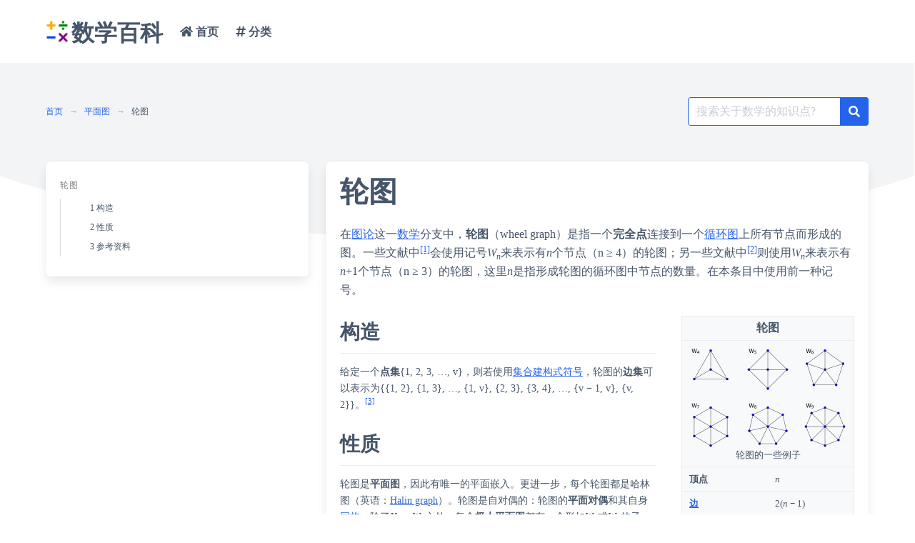

--- FILE ---
content_type: text/html; charset=utf-8
request_url: http://shuxueji.com/w/19042
body_size: 9607
content:

<!DOCTYPE html>
<html lang="en-US">
<head>
    <meta charset="UTF-8">
    <meta name="viewport" content="width=device-width, initial-scale=1">
    <title>轮图-数学百科</title>
    <meta name="description" content="在图论这一数学分支中，轮图 是指一个完全点连接到一个循环图上所有节点而形成的图。一些文献中会使用记号Wn来表示有n个节点 的轮图；另一些文献中则使用Wn来表示有n+1个节点 的轮图，这里n是指形成轮图的循环图中节点的数量。在本条目中使用前一种记号。"><meta name="keywords" content="轮图">
    <link rel="stylesheet" href="/static/css/view.css"/>
    <link rel='stylesheet' href='/static/css/style.css' type='text/css' media='all'/>
    <script async src="https://pagead2.googlesyndication.com/pagead/js/adsbygoogle.js?client=ca-pub-1030106179700741"
     crossorigin="anonymous"></script>
</head>
<body class="post-template-default single single-post single-format-standard wp-custom-logo">
<header class="header"><nav class="navbar is-spaced" role="navigation" aria-label="Main Navigation"><div class="container"><div class="navbar-brand"><a href="/" class="navbar-item brand-logo" rel="home"><img class="pr-1" alt="logo" src="/media/logo.png" decoding="async" width="36" height="36" data-file-width="210" data-file-height="210"><span class="title is-3 pt-1">数学百科</span> </a><a href="#" role="button" class="navbar-burger burger" id="navigation-burger" aria-label="Menu" aria-expanded="false" data-target="main-menu"><span aria-hidden="true"></span><span aria-hidden="true"></span><span aria-hidden="true"></span></a></div><div id="main-menu" class="navbar-menu"><div class="navbar-start"><a class="menu-item menu-item-type-custom navbar-item" title="Home" href="/"><span class="fas fa-home"> 首页</span></a><div class="navbar-item has-dropdown is-hoverable"><!-- START DROPDOWN--><a class="menu-item navbar-item" title="categorys" href="/cats/"><span class="fas fa-hashtag" aria-hidden="true"> 分类</span></a></div><!-- END LEVEL --></div><!-- END DROPDOWN--></div></div></nav></header>

    <main class="main is-relative is-flex-shrink-0" id="content"><svg class="intersect" viewBox="0 0 1441 279" xmlns="http://www.w3.org/2000/svg" xmlns:xlink="http://www.w3.org/1999/xlink"><g id="intersect" transform="translate(0.178955, 0.820312)" fill-rule="nonzero"><path d="M0,177.850479 L0,0 L1440.00104,0 L1440.00104,177.850479 C1268.57105,239.085479 1021.55925,277.43899 731.888245,277.43899 C442.215245,277.43899 171.433045,239.085479 0,177.850479 Z" id="Path"></path></g></svg><section class="section"><div class="container"><div class="level"><div class="level-left"><nav class="breadcrumb is-size-7 is-hidden-mobile has-arrow-separator" aria-label="breadcrumbs"><ul><li><a href="//www.shuxueji.com/"><span>首页</span></a></li><li><a href="/cat/1652" rel="category tag"> 平面图 </a>   </li><li class="is-active"><a href="/w/19042" aria-current="page"> <span class="mw-page-title-main">轮图</span></a></li></ul></nav></div><div class="level-right"><form method="get" id="searchform" class="search-form is-relative" action="/search/"><div class="field has-addons m-0"><div class="control is-expanded"><label class="screen-reader-text" for="s">Search for:</label><input type="text" value="" name="s" id="s" placeholder="搜索关于数学的知识点?" class="input live-search is-primary" autocomplete="off"/></div><div class="control"><button type="submit" class="button is-primary"><span class="icon is-small"><span class="fas fa-search"></span></span></button></div></div><div class="search-result panel"></div></form></div></div><div class="pt-5"><header id="docsToggles" class="is-mobile bd-docs-toggles"><button class="button is-primary is-light bd-fat-button is-small" id="docsNavButton"><span class="fas fa-bars">  轮图 目录</span></button></header><div id="docs" class="columns is-multiline  bd-docs bd-is-contained"><div id="docsNavOverlay" class="bd-docs-overlay"></div><aside id="docsNav" class="column bd-docs-nav "><div id="sidebar" class="widget side-menu menu box"><span class="menu-label">轮图</span><ul class="menu-list"> <li><ul class="mx-0 my-2 px-0"><li style="padding-left:2rem;"><a href="#构造" class="is-radiusless is-size-7"><span>1</span> 构造</a></li><li style="padding-left:2rem;"><a href="#性质" class="is-radiusless is-size-7"><span>2</span> 性质</a></li><li style="padding-left:2rem;"><a href="#参考资料" class="is-radiusless is-size-7"><span>3</span> 参考资料</a></li></ul></li></ul></div></aside><div class="column is-full-touch is-two-thirds-desktop client-js"><div id="bodyContent" class="content"><article class="post type-post status-publish format-standard hentry category-server-config"><div class="box"><header class="entry-header mb-5"><h1 class="title is-2 is-spaced"><span class="mw-page-title-main">轮图</span></h1></header><div id="mw-content-text" class="mw-body-content mw-content-ltr"><div class="mw-parser-output"><section class="mf-section-0" id="mf-section-0"><p>在<a href="/w/1056" title="图论">图论</a>这一<a href="/w/7" title="数学">数学</a>分支中，<b>轮图</b>（<span lang="en">wheel graph</span>）是指一个<b>完全点</b>连接到一个<a href="/w/17716" title="循环图">循环图</a>上所有节点而形成的图。一些文献中<sup id="cite_ref-1" class="reference"><a href="#cite_note-1">[1]</a></sup>会使用记号<i>W</i><sub><i>n</i></sub>来表示有<i>n</i>个节点（n ≥ 4）的轮图；另一些文献中<sup id="cite_ref-2" class="reference"><a href="#cite_note-2">[2]</a></sup>则使用<i>W</i><sub><i>n</i></sub>来表示有<i>n</i>+1个节点（n ≥ 3）的轮图，这里<i>n</i>是指形成轮图的循环图中节点的数量。在本条目中使用前一种记号。
</p><table class="infobox" cellspacing="3" style="border-spacing:3px;width:22em;text-align:left;font-size:small;line-height:1.5em"><tbody><tr><th colspan="2" style="text-align:center;font-size:125%;font-weight:bold">轮图</th></tr><tr><td colspan="2" style="text-align:center"><a href="/media/img/19042/Wheel_graphs.svg" title="查看原图" class="image"><img alt="Wheel graphs.svg" src="/media/img/19042/thumb/220px-Wheel_graphs.svg.png" decoding="async" width="220" height="143"  data-file-width="594" data-file-height="387"></a><div>轮图的一些例子</div></td></tr><tr><th scope="row" style="text-align:left;width:50%;;"><span class="not-find">顶点</span></th><td style=""><i>n</i></td></tr><tr><th scope="row" style="text-align:left;width:50%;;"><a href="/w/20317" class="mw-redirect" title="边 (图论)">边</a></th><td style="">2(<i>n</i> − 1)</td></tr><tr><th scope="row" style="text-align:left;width:50%;;"><a href="/w/16398" title="距离 (图论)">直径</a></th><td style="">2，如果<i>n</i> &gt; 4<br>1，如果<i>n</i> = 4</td></tr><tr><th scope="row" style="text-align:left;width:50%;;"><b>围长</b></th><td style="">3</td></tr><tr><th scope="row" style="text-align:left;width:50%;;"><b>色数</b></th><td style="">4，如果<i>n</i>是偶数<br>3，如果<i>n</i>是奇数</td></tr><tr><th scope="row" style="text-align:left;width:50%;;">属性</th><td style=""><a href="/w/238" title="哈密顿路径问题">哈密顿图</a><br><b>自对偶</b><br><b>平面图</b></td></tr><tr><td colspan="2" style="text-align:right"><div class="plainlinks hlist navbar mini"><ul><li class="nv-view"><b><abbr title="查看该模板">查</abbr></b></li><li class="nv-talk"><span class="not-find"><abbr title="讨论该模板">论</abbr></span></li><li class="nv-edit"><a class="external text" href="https://zh.wikipedia.org/w/index.php?title=Template:Infobox_graph&amp;action=edit"><abbr title="编辑该模板">编</abbr></a></li></ul></div></td></tr></tbody></table>
</section><h2 class="section-heading" onclick="mfTempOpenSection(1)"><span id=".E6.9E.84.E9.80.A0"></span><span class="mw-headline" id="构造">构造</span></h2><section class="mf-section-1 collapsible-block" id="mf-section-1">
<p>给定一个<b>点集</b>{1, 2, 3, …, v}，则若使用<a href="/w/82764" title="集合建构式符号">集合建构式符号</a>，轮图的<b>边集</b>可以表示为{{1, 2}, {1, 3}, …, {1, v}, {2, 3}, {3, 4}, …, {v − 1, v}, {v, 2}}。<sup id="cite_ref-3" class="reference"><a href="#cite_note-3">[3]</a></sup></p>
</section><h2 class="section-heading" onclick="mfTempOpenSection(2)"><span id=".E6.80.A7.E8.B4.A8"></span><span class="mw-headline" id="性质">性质</span></h2><section class="mf-section-2 collapsible-block" id="mf-section-2">
<p>轮图是<b>平面图</b>，因此有唯一的平面嵌入。更进一步，每个轮图都是<span class="ilh-all" data-orig-title="哈林图" data-lang-code="en" data-lang-name="英语" data-foreign-title="Halin graph"><span class="ilh-page"><span class="not-find">哈林图</span></span><span class="noprint ilh-comment">（<span class="ilh-lang">英语</span><span class="ilh-colon">：</span><span class="ilh-link"><a href="https://en.wikipedia.org/wiki/Halin_graph" class="extiw" title="en:Halin graph"><span lang="en" dir="auto">Halin graph</span></a></span>）</span></span>。轮图是自对偶的：轮图的<b>平面对偶</b>和其自身<a href="/w/124" title="图同构">同构</a>。除了<i>K</i><sub>4</sub> = <i>W</i><sub>4</sub>之外，每个<b>极大平面图</b>都有一个形如<i>W</i><sub>5</sub>或<i>W</i><sub>6</sub>的子图。
</p><p>任意轮图中总有<a href="/w/238" title="哈密顿路径问题">哈密顿环</a>。<i>W</i><sub><i>n</i></sub>中有<span class="mwe-math-element"><span class="mwe-math-mathml-inline mwe-math-mathml-a11y" style="display: none;"><math xmlns="http://www.w3.org/1998/Math/MathML" alttext="{\displaystyle n^{2}-3n+3}">
  <semantics>
    <mrow class="MJX-TeXAtom-ORD">
      <mstyle displaystyle="true" scriptlevel="0">
        <msup>
          <mi>n</mi>
          <mrow class="MJX-TeXAtom-ORD">
            <mn>2</mn>
          </mrow>
        </msup>
        <mo>−</mo>
        <mn>3</mn>
        <mi>n</mi>
        <mo>+</mo>
        <mn>3</mn>
      </mstyle>
    </mrow>
    <annotation encoding="application/x-tex">{\displaystyle n^{2}-3n+3}</annotation>
  </semantics></math></span><span class="lazy-image-placeholder" style="width: 11.849ex;height: 2.843ex;vertical-align: -0.505ex;" data-src="/media/math_img/19042/61187a2a0156c058ecf4381da5274860f666cd72.svg" data-alt="{\displaystyle n^{2}-3n+3}" data-class="mwe-math-fallback-image-inline"> </span></span>个<b>环</b>（<a href="/w/18374" title="整数数列线上大全">OEIS</a>数列<a href="//oeis.org/A002061" class="extiw" title="oeis:A002061">A002061</a>）。
</p>
<div class="thumb tleft"><div class="thumbinner" style="width:322px;"><a href="/media/img/19042/CyclesW4.svg" title="查看原图" class="image"><span class="lazy-image-placeholder" style="width: 320px;height: 128px;" data-src="/media/img/19042/thumb/320px-CyclesW4.svg.png" data-width="320" data-height="128" data- data-class="thumbimage"> </span></a>  <div class="thumbcaption"><div class="magnify"><a href="/media/img/19042/CyclesW4.svg" title="查看原图" class="internal" title="放大"></a></div>轮图<i>W</i><sub>4</sub>中的7个环</div></div></div>
<p>当<i>n</i>为奇数时，<i>W</i><sub><i>n</i></sub>是一个<span class="ilh-all" data-orig-title="完美图" data-lang-code="en" data-lang-name="英语" data-foreign-title="perfect graph"><span class="ilh-page"><span class="not-find">完美图</span></span><span class="noprint ilh-comment">（<span class="ilh-lang">英语</span><span class="ilh-colon">：</span><span class="ilh-link"><a href="https://en.wikipedia.org/wiki/perfect_graph" class="extiw" title="en:perfect graph"><span lang="en" dir="auto">perfect graph</span></a></span>）</span></span>，其<a href="/w/226" title="图着色问题">色数</a>为3：环上的节点可以用两种颜色染色，而中间的完全点使用第三种颜色。当<i>n</i>为偶数时，<i>W</i><sub><i>n</i></sub>的<b>色数</b>为4，且当<i>n</i> ≥ 6时不是完美图。<i>W</i><sub>7</sub>是轮图中在欧几里得平面上的唯一一个<span class="ilh-all" data-orig-title="单位距离图" data-lang-code="en" data-lang-name="英语" data-foreign-title="unit distance graph"><span class="ilh-page"><span class="not-find">单位距离图</span></span><span class="noprint ilh-comment">（<span class="ilh-lang">英语</span><span class="ilh-colon">：</span><span class="ilh-link"><a href="https://en.wikipedia.org/wiki/unit_distance_graph" class="extiw" title="en:unit distance graph"><span lang="en" dir="auto">unit distance graph</span></a></span>）</span></span><sup id="cite_ref-4" class="reference"><a href="#cite_note-4">[4]</a></sup>。
</p><p>轮图<i>W<sub>n</sub></i>的<b>色多项式</b>为<span class="mwe-math-element"><span class="mwe-math-mathml-inline mwe-math-mathml-a11y" style="display: none;"><math xmlns="http://www.w3.org/1998/Math/MathML" alttext="{\displaystyle P_{W_{n}}(x)=x((x-2)^{(n-1)}-(-1)^{n}(x-2))}">
  <semantics>
    <mrow class="MJX-TeXAtom-ORD">
      <mstyle displaystyle="true" scriptlevel="0">
        <msub>
          <mi>P</mi>
          <mrow class="MJX-TeXAtom-ORD">
            <msub>
              <mi>W</mi>
              <mrow class="MJX-TeXAtom-ORD">
                <mi>n</mi>
              </mrow>
            </msub>
          </mrow>
        </msub>
        <mo stretchy="false">(</mo>
        <mi>x</mi>
        <mo stretchy="false">)</mo>
        <mo>=</mo>
        <mi>x</mi>
        <mo stretchy="false">(</mo>
        <mo stretchy="false">(</mo>
        <mi>x</mi>
        <mo>−</mo>
        <mn>2</mn>
        <msup>
          <mo stretchy="false">)</mo>
          <mrow class="MJX-TeXAtom-ORD">
            <mo stretchy="false">(</mo>
            <mi>n</mi>
            <mo>−</mo>
            <mn>1</mn>
            <mo stretchy="false">)</mo>
          </mrow>
        </msup>
        <mo>−</mo>
        <mo stretchy="false">(</mo>
        <mo>−</mo>
        <mn>1</mn>
        <msup>
          <mo stretchy="false">)</mo>
          <mrow class="MJX-TeXAtom-ORD">
            <mi>n</mi>
          </mrow>
        </msup>
        <mo stretchy="false">(</mo>
        <mi>x</mi>
        <mo>−</mo>
        <mn>2</mn>
        <mo stretchy="false">)</mo>
        <mo stretchy="false">)</mo>
      </mstyle>
    </mrow>
    <annotation encoding="application/x-tex">{\displaystyle P_{W_{n}}(x)=x((x-2)^{(n-1)}-(-1)^{n}(x-2))}</annotation>
  </semantics></math></span><span class="lazy-image-placeholder" style="width: 41.338ex;height: 3.343ex;vertical-align: -0.838ex;" data-src="/media/math_img/19042/e8c1c956fe5ced78038aa54d1d2660881d6bd674.svg" data-alt="{\displaystyle P_{W_{n}}(x)=x((x-2)^{(n-1)}-(-1)^{n}(x-2))}" data-class="mwe-math-fallback-image-inline"> </span></span>。
</p><p>在<a href="/w/2374" title="拟阵">拟阵</a>论中，两类重要的拟阵<b>轮拟阵</b>（英语：<span lang="en">wheel matroids</span>）和<b>旋拟阵</b>（英语：<span lang="en">whirl matroids</span>）的概念都是轮图的推广。
</p><p>轮图<i>W</i><sub>6</sub>是<a href="/w/18859" title="埃尔德什·帕尔">埃尔德什·帕尔</a>对<a href="/w/18440" title="拉姆齐理论">拉姆齐理论</a>一个猜想的反例：他猜想在色数相同的图中，完全图的拉姆齐数是最小的。但后来有研究发现<i>W</i><sub>6</sub>的拉姆齐数是17，而与之色数相同的完全图<i>K</i><sub>4</sub>的拉姆齐数则是18<sup id="cite_ref-5" class="reference"><a href="#cite_note-5">[5]</a></sup>。也就是说，对于任意17节点的图<i>G</i>，<i>G</i>或它的补图一定有子图<i>W</i><sub>6</sub>；而17节点的<span class="ilh-all" data-orig-title="Paley图" data-lang-code="en" data-lang-name="英语" data-foreign-title="Paley graph"><span class="ilh-page"><span class="not-find">Paley图</span></span><span class="noprint ilh-comment">（<span class="ilh-lang">英语</span><span class="ilh-colon">：</span><span class="ilh-link"><a href="https://en.wikipedia.org/wiki/Paley_graph" class="extiw" title="en:Paley graph"><span lang="en" dir="auto">Paley graph</span></a></span>）</span></span>和它的补图都没有子图<i>K</i><sub>4</sub>。
</p>
</section><h2 class="section-heading" onclick="mfTempOpenSection(3)"><span id=".E5.8F.82.E8.80.83.E8.B5.84.E6.96.99"></span><span class="mw-headline" id="参考资料">参考资料</span></h2><section class="mf-section-3 collapsible-block" id="mf-section-3">
<div class="reflist" style="list-style-type: decimal;">
<ol class="references"><li id="cite_note-1"><span class="mw-cite-backlink"><b><a href="#cite_ref-1">^</a></b></span> <span class="reference-text"><cite class="citation web"><b>Weisstein, Eric W.</b> (编). <a rel="nofollow" class="external text" href="http://mathworld.wolfram.com/WheelGraph.html">Wheel Graph</a>. at <b><i>MathWorld</i></b>--A Wolfram Web Resource. <b>Wolfram Research, Inc.</b> <span style="font-family: sans-serif; cursor: default; color:#555; font-size: 0.8em; bottom: 0.1em; font-weight: bold;" title="连接到英语网页">（英语）</span>.</cite><span title="ctx_ver=Z39.88-2004&amp;rfr_id=info%3Asid%2Fzh.wikipedia.org%3A%E8%BD%AE%E5%9B%BE&amp;rft.atitle=Wheel+Graph&amp;rft.aufirst=Eric+W.&amp;rft.aulast=Weisstein&amp;rft.genre=unknown&amp;rft.jtitle=at+%27%27MathWorld%27%27--A+Wolfram+Web+Resource&amp;rft_id=http%3A%2F%2Fmathworld.wolfram.com%2FWheelGraph.html&amp;rft_val_fmt=info%3Aofi%2Ffmt%3Akev%3Amtx%3Ajournal" class="Z3988"><span style="display:none;"> </span></span></span>
</li>
<li id="cite_note-2"><span class="mw-cite-backlink"><b><a href="#cite_ref-2">^</a></b></span> <span class="reference-text"><cite class="citation book">Rosen, Kenneth H. <a rel="nofollow" class="external text" href="https://archive.org/details/discretemathemat00rose_408">Discrete Mathematics and Its Applications</a> 7th. McGraw-Hill. 2011: <a rel="nofollow" class="external text" href="https://archive.org/details/discretemathemat00rose_408/page/n675">655</a>. <b><span title="国际标准书号">ISBN</span> 978-0073383095</b>.</cite><span title="ctx_ver=Z39.88-2004&amp;rfr_id=info%3Asid%2Fzh.wikipedia.org%3A%E8%BD%AE%E5%9B%BE&amp;rft.aufirst=Kenneth+H.&amp;rft.aulast=Rosen&amp;rft.btitle=Discrete+Mathematics+and+Its+Applications&amp;rft.date=2011&amp;rft.edition=7th&amp;rft.genre=book&amp;rft.isbn=978-0073383095&amp;rft.pages=655&amp;rft.pub=McGraw-Hill&amp;rft_id=https%3A%2F%2Farchive.org%2Fdetails%2Fdiscretemathemat00rose_408&amp;rft_val_fmt=info%3Aofi%2Ffmt%3Akev%3Amtx%3Abook" class="Z3988"><span style="display:none;"> </span></span></span>
</li>
<li id="cite_note-3"><span class="mw-cite-backlink"><b><a href="#cite_ref-3">^</a></b></span> <span class="reference-text"><cite class="citation book">Trudeau, Richard J. <a rel="nofollow" class="external text" href="http://store.doverpublications.com/0486678709.html">Introduction to Graph Theory</a> Corrected, enlarged republication. New York: Dover Pub. 1993: 56 <span class="reference-accessdate"> [<span class="nowrap">8 August</span> 2012]</span>. <b><span title="国际标准书号">ISBN</span> 978-0-486-67870-2</b>. （原始内容<a rel="nofollow" class="external text" href="https://web.archive.org/web/20190505192352/http://store.doverpublications.com/0486678709.html">存档</a>于2019-05-05）.</cite><span title="ctx_ver=Z39.88-2004&amp;rfr_id=info%3Asid%2Fzh.wikipedia.org%3A%E8%BD%AE%E5%9B%BE&amp;rft.aufirst=Richard+J.&amp;rft.aulast=Trudeau&amp;rft.btitle=Introduction+to+Graph+Theory&amp;rft.date=1993&amp;rft.edition=Corrected%2C+enlarged+republication.&amp;rft.genre=book&amp;rft.isbn=978-0-486-67870-2&amp;rft.pages=56&amp;rft.place=New+York&amp;rft.pub=Dover+Pub.&amp;rft_id=http%3A%2F%2Fstore.doverpublications.com%2F0486678709.html&amp;rft_val_fmt=info%3Aofi%2Ffmt%3Akev%3Amtx%3Abook" class="Z3988"><span style="display:none;"> </span></span></span>
</li>
<li id="cite_note-4"><span class="mw-cite-backlink"><b><a href="#cite_ref-4">^</a></b></span> <span class="reference-text">
<cite id="CITEREFBuckleyHarary1988" class="citation">Buckley, Fred; Harary, Frank, On the euclidean dimension of a wheel, Graphs and Combinatorics, 1988, <b>4</b> (1): 23–30, <a rel="nofollow" class="external text" href="https://dx.doi.org/10.1007%2FBF01864150"><span title="数位物件识别号">doi:10.1007/BF01864150</span></a></cite><span title="ctx_ver=Z39.88-2004&amp;rfr_id=info%3Asid%2Fzh.wikipedia.org%3A%E8%BD%AE%E5%9B%BE&amp;rft.atitle=On+the+euclidean+dimension+of+a+wheel&amp;rft.au=Harary%2C+Frank&amp;rft.aufirst=Fred&amp;rft.aulast=Buckley&amp;rft.date=1988&amp;rft.genre=article&amp;rft.issue=1&amp;rft.jtitle=Graphs+and+Combinatorics&amp;rft.pages=23-30&amp;rft.volume=4&amp;rft_id=info%3Adoi%2F10.1007%2FBF01864150&amp;rft_val_fmt=info%3Aofi%2Ffmt%3Akev%3Amtx%3Ajournal" class="Z3988"><span style="display:none;"> </span></span>.</span>
</li>
<li id="cite_note-5"><span class="mw-cite-backlink"><b><a href="#cite_ref-5">^</a></b></span> <span class="reference-text"><cite id="CITEREFFaudreeMcKay1993" class="citation">Faudree, Ralph J.; McKay, Brendan D., <a rel="nofollow" class="external text" href="http://cs.anu.edu.au/people/Brendan.McKay/papers/wheels.ps.gz">A conjecture of Erdős and the Ramsey number <i>r</i>(<i>W</i><sub>6</sub>)</a>, J. Combinatorial Math. and Combinatorial Comput., 1993, <b>13</b>: 23–31 <span class="reference-accessdate"> [<span class="nowrap">2021-08-21</span>]</span>, （原始内容<a rel="nofollow" class="external text" href="https://web.archive.org/web/20120205023737/http://cs.anu.edu.au/people/Brendan.McKay/papers/wheels.ps.gz">存档</a>于2012-02-05）</cite><span title="ctx_ver=Z39.88-2004&amp;rfr_id=info%3Asid%2Fzh.wikipedia.org%3A%E8%BD%AE%E5%9B%BE&amp;rft.atitle=A+conjecture+of+Erd%C5%91s+and+the+Ramsey+number+r%28W%3Csub%3E6%3C%2Fsub%3E%29&amp;rft.au=McKay%2C+Brendan+D.&amp;rft.aufirst=Ralph+J.&amp;rft.aulast=Faudree&amp;rft.date=1993&amp;rft.genre=article&amp;rft.jtitle=J.+Combinatorial+Math.+and+Combinatorial+Comput.&amp;rft.pages=23-31&amp;rft.volume=13&amp;rft_id=http%3A%2F%2Fcs.anu.edu.au%2Fpeople%2FBrendan.McKay%2Fpapers%2Fwheels.ps.gz&amp;rft_val_fmt=info%3Aofi%2Ffmt%3Akev%3Amtx%3Ajournal" class="Z3988"><span style="display:none;"> </span></span>.</span>
</li>
</ol></div>
</section></div>
</div><div class="tags are-medium"></div></div></article></div></div></div></div></div></section></main>
    <script>
        document.addEventListener('DOMContentLoaded', function () {
            var e = document.getElementById("bodyContent");
            var imglist = Array.prototype.slice.call(e.getElementsByClassName("lazy-image-placeholder"));
            imglist.forEach(function (e) {
                var t = e.dataset.width || "0"
                    , n = e.dataset.height || "0"
                    , i = new Image(parseInt(t, 10), parseInt(n, 10));
                i.className = e.dataset.class || "",
                    i.alt = e.dataset.alt || "",
                    i.src = e.dataset.src,
                    i.useMap = e.dataset.usemap,
                    i.style.cssText = e.style.cssText || "",
                    i.onload = function () {
                        i.classList.add("image-lazy-loaded"),
                            e.parentNode.replaceChild(i, e)
                    }
            })
        });

        document.getElementById("bodyContent").addEventListener("click", function (e) {
            var t = e.target;
            if (t.classList.contains("tocnumber")) {
                var n = t.parentNode.nextElementSibling;
                n && n.classList.toggle("tocopen")
            }
        });


        var setDocsToggles = function setDocsToggles() {
            var state = {
                showNav: false,
            };
            var docs = document.getElementById('docs');
            var overlay = document.getElementById('docsNavOverlay');
            var nav = document.getElementById('docsNav');
            var navButton = document.getElementById('docsNavButton');
            if (!nav) {
                return;
            }
            navButton.addEventListener('click', function (event) {
                state.showNav = !state.showNav;
                updateUI();
            });
            overlay.addEventListener('click', function (event) {
                state.showNav = false;
                updateUI();
            });
            var updateUI = function updateUI() {
                if (state.showNav) {
                    docs.classList.add('bd-showing-overlay');
                    toggleClass(nav, state.showNav, 'bd-is-shown');
                } else {
                    docs.classList.remove('bd-showing-overlay');
                    nav.classList.remove('bd-is-shown');
                }
            };
        };
        function toggleClass(el, bool, cn) {
            if (bool) {
                return el.classList.add(cn);
            }
            el.classList.remove(cn);
        }
        setDocsToggles();
    </script>

<footer class="footer mt-6 py-4"><div class="navbar is-transparent"><div class="container"><div class="navbar-item copyright pl-0"> &copy; 2023 数学百科 (shuxueji.com)</div><div class="navbar-menu is-active has-text-right"><div class="navbar-end"><div class="navbar-item"><a class="button is-dark is-outlined " title="Go To Top" href="#" data-btn-type="toTop"><span class="icon"><i class="fas fa-arrow-up" aria-hidden="true"></i></span></a></div></div></div></div></div><div class="container"><div class="navbar-start copyright pr-0"><p>本站所录资源收集自互联网,如果对此内容有异议,请联系我们;关于数学知识内容并未经过专业人士校正,请注意内容的准确性.<a class="menu-item menu-item-type-item-email menu-item-object-extension-menu navbar-item" href="mailto:jiugehappy@gmail.com"><span class="icon is-justify-content-left"><i class="fas fa-at" aria-hidden="true"></i></span><span id="email-img">联系我们</span></a></p></div></div></footer>
<link rel='stylesheet' id='fontawesome' href='/static/css/fontawesome/css/all.min.css' type='text/css'/>


<script>
    document.addEventListener("DOMContentLoaded", (() => {
            const e = document.querySelectorAll(".navbar-burger");
            if (e) {
                e.forEach((e => {
                        e.addEventListener("click", (() => {
                                !function (e) {
                                    const t = e.dataset.target
                                        , s = document.getElementById(t);
                                    e.classList.toggle("is-active"),
                                        s.classList.toggle("is-active"),
                                        e.classList.contains("is-active") ? e.setAttribute("aria-expanded", "true") : e.setAttribute("aria-expanded", "false")
                                }(e)
                            }
                        ))
                    }
                ))
            }
            const t = document.querySelectorAll(".panel-tabs a");
            t.length > 0 && t.forEach((e => {
                    e.addEventListener("click", (t => {
                            const s = e.getAttribute("data-tab")
                                , c = e.closest(".panel")
                                , a = c.querySelectorAll(".panel-tabs a")
                                , n = c.querySelectorAll(".tabs-content");
                            a.forEach((e => e.classList.remove("is-active"))),
                                e.classList.add("is-active"),
                                n.forEach((e => {
                                        e.classList.add("is-hidden");
                                        e.getAttribute("data-content") === s && e.classList.remove("is-hidden")
                                    }
                                ))
                        }
                    ))
                }
            ));
            const s = document.querySelector(".comment-number");
            if (s) {
                document.querySelector("#cancel-comment-reply-link").addEventListener("click", (() => {
                        s.classList.remove("is-hidden")
                    }
                ));
                document.querySelectorAll(".comment-reply-link").forEach((e => {
                        e.addEventListener("click", (() => {
                                s.classList.add("is-hidden")
                            }
                        ))
                    }
                ))
            }
        }
    ));

</script>
<script async src="https://www.googletagmanager.com/gtag/js?id=G-714VMEVDJE"></script>
<script>
    window.dataLayer = window.dataLayer || [];
    function gtag() {
        dataLayer.push(arguments);
    }
    gtag('js', new Date());
    gtag('config', 'G-714VMEVDJE');
</script>
</body>
</html>


--- FILE ---
content_type: text/html; charset=utf-8
request_url: https://www.google.com/recaptcha/api2/aframe
body_size: 269
content:
<!DOCTYPE HTML><html><head><meta http-equiv="content-type" content="text/html; charset=UTF-8"></head><body><script nonce="fu5xKybuHDOPOmRJegqGZQ">/** Anti-fraud and anti-abuse applications only. See google.com/recaptcha */ try{var clients={'sodar':'https://pagead2.googlesyndication.com/pagead/sodar?'};window.addEventListener("message",function(a){try{if(a.source===window.parent){var b=JSON.parse(a.data);var c=clients[b['id']];if(c){var d=document.createElement('img');d.src=c+b['params']+'&rc='+(localStorage.getItem("rc::a")?sessionStorage.getItem("rc::b"):"");window.document.body.appendChild(d);sessionStorage.setItem("rc::e",parseInt(sessionStorage.getItem("rc::e")||0)+1);localStorage.setItem("rc::h",'1769269765850');}}}catch(b){}});window.parent.postMessage("_grecaptcha_ready", "*");}catch(b){}</script></body></html>

--- FILE ---
content_type: text/css
request_url: http://shuxueji.com/static/css/view.css
body_size: 13811
content:
.bd-docs-overlay {
    background-color: #000;
    display: none;
    opacity: 0;
    pointer-events: none;
    transition-duration: .2s;
    transition-property: opacity;
    z-index: 2
}
@media screen and (max-width: 768px) {
    .bd-docs-nav,.bd-docs-side {
        background-color:#fff;
        bottom: 0;
        position: absolute;
        top: 0;
        transition-duration: .2s;
        transition-property: transform
    }

    .bd-docs-overlay {
        display: block
    }

    .bd-docs {
        border-top: none;
        overflow: hidden
    }

    .bd-docs.bd-showing-overlay .bd-docs-overlay {
        opacity: .8;
        pointer-events: auto
    }

    .bd-docs-nav {
        left: -50%
    }

    .bd-docs-nav.bd-is-shown {
        transform: translateX(100%)
    }
}

@media screen and (min-width: 769px),print {
    .bd-docs {
        --docs-outer:3rem;
        --docs-inner: 3rem;
        display: grid;
        grid-template-columns: 50% 1fr 1rem
    }

    .bd-docs-main {
        overflow: hidden
    }

    .bd-docs-toggles {
        display: none
    }

    .bd-docs.bd-is-full-main .bd-docs-main {
        grid-column: 2/span 2
    }

    .bd-docs.bd-is-full-main .bd-docs-side {
        display: none
    }

    .bd-docs.bd-is-fullwidth {
        display: block
    }

    .bd-docs.bd-is-fullwidth .bd-docs-nav,.bd-docs.bd-is-fullwidth .bd-docs-side {
        bottom: 0;
        position: absolute;
        top: 0
    }

    .bd-docs.bd-is-fullwidth .bd-is-stickied.bd-docs-nav,.bd-docs.bd-is-fullwidth .bd-is-stickied.bd-docs-side {
        position: fixed
    }

    .bd-docs.bd-is-fullwidth .bd-docs-nav:not(:hover),.bd-docs.bd-is-fullwidth .bd-docs-side:not(:hover) {
        background: 0 0;
        overflow: hidden;
        padding-left: 0;
        padding-right: 0
    }

    .bd-docs.bd-is-fullwidth .bd-docs-nav:not(:hover) .bd-categories,.bd-docs.bd-is-fullwidth .bd-docs-side:not(:hover) .bd-categories {
        padding-left: 0;
        padding-right: 0
    }

    .bd-docs.bd-is-fullwidth .bd-docs-nav {
        left: 0
    }

    .bd-docs.bd-is-fullwidth .bd-docs-nav:not(:hover) {
        left: -9.25rem
    }

    .bd-docs.bd-is-fullwidth .bd-docs-nav:not(:hover) .bd-categories-filter,.bd-docs.bd-is-fullwidth .bd-docs-nav:not(:hover) .bd-categories-no-results {
        visibility: hidden
    }

    .bd-docs.bd-is-fullwidth .bd-docs-nav:not(:hover) .bd-category-list {
        padding-left: 0;
        padding-right: 0
    }

    .bd-docs.bd-is-fullwidth .bd-docs-nav:not(:hover) .bd-category a {
        position: relative;
        text-indent: -9999px;
        width: 100%
    }

    .bd-docs.bd-is-fullwidth .bd-docs-nav:not(:hover) .bd-category a::after {
        align-items: center;
        bottom: 0;
        content: "•";
        display: flex;
        justify-content: center;
        position: absolute;
        right: 0;
        text-align: center;
        text-indent: 0;
        top: 0;
        width: 2rem
    }

    .bd-docs.bd-is-fullwidth .bd-docs-side {
        right: 0
    }

    .bd-docs.bd-is-fullwidth .bd-docs-side:not(:hover) {
        right: -9.25rem
    }

    .bd-docs.bd-is-fullwidth .bd-docs-side:not(:hover) .bd-anchors,.bd-docs.bd-is-fullwidth .bd-docs-side:not(:hover) .bd-features {
        padding-left: 0;
        padding-right: calc(2 * var(--docs-side-padding))
    }

    .bd-docs.bd-is-fullwidth .bd-docs-side:not(:hover) .bd-anchors-list li,.bd-docs.bd-is-fullwidth .bd-docs-side:not(:hover) .bd-anchors-title,.bd-docs.bd-is-fullwidth .bd-docs-side:not(:hover) .bd-feature,.bd-docs.bd-is-fullwidth .bd-docs-side:not(:hover) .bd-features-title {
        position: relative;
        transform: translateX(2rem);
        width: 100%
    }

    .bd-docs.bd-is-fullwidth .bd-docs-side:not(:hover) .bd-anchors-list li::after,.bd-docs.bd-is-fullwidth .bd-docs-side:not(:hover) .bd-anchors-title::after,.bd-docs.bd-is-fullwidth .bd-docs-side:not(:hover) .bd-feature::after,.bd-docs.bd-is-fullwidth .bd-docs-side:not(:hover) .bd-features-title::after {
        align-items: center;
        bottom: 0;
        content: "•";
        display: flex;
        justify-content: center;
        position: absolute;
        right: 100%;
        text-align: center;
        top: 0;
        width: 2rem
    }
}

@media screen and (max-width: 1023px) {
    .bd-docs-pagination .bd-fat-button {
        font-size:1rem
    }
}

@media screen and (min-width: 1024px) {
    .bd-docs {
        --docs-outer:6rem;
        --docs-inner: 3rem
    }
}



.bd-docs {
    --docs-outer: 1.5rem;
    --docs-inner: 1.5rem;
    --docs-side-padding: 1rem;
    border-top: 2px solid #f5f5f5;
    position: relative
}

.bd-docs .bd-hero {
    margin-top: 0
}

.bd-docs-nav,.bd-docs-side {
    /*background-color: #fafafa;*/
    width: 50%;
    z-index: 40
}

.bd-docs-overlay{
    bottom: 0;
    left: 0;
    position: absolute;
    right: 0;
    top: 0;
}

.bd-docs-toggles {
    border-top: 2px solid #f5f5f5;
    justify-content: space-between;
    padding: 1rem
}



.mw-cite-backlink, .cite-accessibility-label {
    -moz-user-select: none;
    -webkit-user-select: none;
    -ms-user-select: none;
    user-select: none
}

.mw-references-columns {
    -webkit-column-width: 30em;
    -moz-column-width: 30em;
    column-width: 30em;
    margin-top: 0.3em
}

.mw-parser-output .mw-references-columns .references {
    margin-top: 0
}

.mw-references-columns li {
    -webkit-column-break-inside: avoid;
    page-break-inside: avoid;
    break-inside: avoid-column
}

ol.references {
    counter-reset: mw-ref-extends-parent mw-references list-item
}

ol.references > li {
    counter-increment: mw-ref-extends-parent mw-references;
    counter-reset: mw-ref-extends-child
}

ol.references .mw-extended-references {
    list-style: none;
    margin-left: 2em
}

.mw-extended-references > li:before {
    counter-increment: mw-ref-extends-child;
    content: counter(mw-ref-extends-parent, decimal) '.' counter(mw-ref-extends-child, decimal) '. '
}

sup.reference {
    unicode-bidi: -moz-isolate;
    unicode-bidi: -webkit-isolate;
    unicode-bidi: isolate;
    white-space: nowrap;
    font-weight: normal;
    font-style: normal
}

ol.references li:target, sup.reference:target {
    background-color: #eaf3ff
}

.mw-ext-cite-error {
    font-weight: bold;
    unicode-bidi: embed
}

.mw-ext-cite-error code {
    background-color: transparent;
    color: inherit;
    padding: 1px 2px
}

.mw-cite-dir-ltr .reference-text {
    direction: ltr;
    unicode-bidi: embed
}

.mw-cite-dir-rtl .reference-text {
    direction: rtl;
    unicode-bidi: embed
}

.mw-references-columns {
    -webkit-column-width: 25em;
    -moz-column-width: 25em;
    column-width: 25em
}

@media print {
    .mw-cite-backlink {
        display: none
    }
}

.client-js .read-more-container {
    min-height: 274px
}

@media (min-width: 1000px) {
    .client-js .read-more-container {
        min-height: 124px
    }
}

.hlist dl, .hlist ol, .hlist ul {
    margin: 0;
    padding: 0
}

.hlist dl dl, .hlist ol dl, .hlist ul dl, .hlist dl ol, .hlist ol ol, .hlist ul ol, .hlist dl ul, .hlist ol ul, .hlist ul ul {
    display: inline
}

.hlist dd, .hlist dt, .hlist li {
    margin: 0;
    display: inline
}

ul.hlist li, .hlist > ul li, .hlist > dl li {
    display: inline-block;
    margin-right: 8px
}

.hlist-separated li:after {
    content: '•' !important;
    padding-left: 8px;
    font-size: 1em;
    line-height: 1
}

.hlist-separated :last-child:after {
    content: none !important
}

.mw-ui-button {
    background-color: #f8f9fa;
    color: #202122;
    display: inline-block;
    box-sizing: border-box;
    margin: 0;
    border: 1px solid #a2a9b1;
    border-radius: 2px;
    cursor: pointer;
    vertical-align: middle;
    font-family: inherit;
    font-size: 1em;
    font-weight: bold;
    line-height: 1.28571429em;
    text-align: center;
    -webkit-appearance: none
}

.mw-ui-button:not(.mw-ui-icon-element) {
    min-height: 32px;
    min-width: 4em;
    max-width: 28.75em;
    padding: 5px 12px
}

.mw-ui-button:not(:disabled) {
    transition-property: background-color, color, border-color, box-shadow;
    transition-duration: 100ms
}

.mw-ui-button:not(:disabled):visited {
    color: #202122
}

.mw-ui-button:not(:disabled):hover {
    background-color: #ffffff;
    color: #404244;
    border-color: #a2a9b1
}

.mw-ui-button:not(:disabled):focus {
    color: #202122;
    border-color: #3366cc;
    box-shadow: inset 0 0 0 1px #3366cc, inset 0 0 0 2px #ffffff;
    outline-width: 0
}

.mw-ui-button:not(:disabled):focus::-moz-focus-inner {
    border-color: transparent;
    padding: 0
}

.mw-ui-button:not(:disabled):active, .mw-ui-button:not(:disabled).is-on {
    background-color: #c8ccd1;
    color: #000000;
    border-color: #72777d;
    box-shadow: none
}

.mw-ui-button:disabled {
    background-color: #c8ccd1;
    color: #ffffff;
    border-color: #c8ccd1;
    cursor: default
}

.mw-ui-button.mw-ui-icon-element:not(.mw-ui-icon-with-label-desktop) {
    color: transparent !important
}

.mw-ui-button.mw-ui-icon-element:not(.mw-ui-icon-with-label-desktop) span {
    display: block;
    position: absolute !important;
    clip: rect(1px, 1px, 1px, 1px);
    width: 1px;
    height: 1px;
    margin: -1px;
    border: 0;
    padding: 0;
    overflow: hidden
}

@media all and (max-width: 1000px) {
    .mw-ui-button.mw-ui-icon-element.mw-ui-icon-with-label-desktop {
        color: transparent !important
    }

    .mw-ui-button.mw-ui-icon-element span {
        display: block;
        position: absolute !important;
        clip: rect(1px, 1px, 1px, 1px);
        width: 1px;
        height: 1px;
        margin: -1px;
        border: 0;
        padding: 0;
        overflow: hidden
    }
}

.mw-ui-button.mw-ui-quiet, .mw-ui-button.mw-ui-quiet.mw-ui-progressive, .mw-ui-button.mw-ui-quiet.mw-ui-destructive {
    background-color: transparent;
    color: #202122;
    border-color: transparent;
    font-weight: bold
}

.mw-ui-button.mw-ui-quiet:not(.mw-ui-icon-element), .mw-ui-button.mw-ui-quiet.mw-ui-progressive:not(.mw-ui-icon-element), .mw-ui-button.mw-ui-quiet.mw-ui-destructive:not(.mw-ui-icon-element) {
    min-height: 32px
}

input[type='checkbox']:hover + .mw-ui-button.mw-ui-quiet, input[type='checkbox']:hover + .mw-ui-button.mw-ui-quiet.mw-ui-progressive, input[type='checkbox']:hover + .mw-ui-button.mw-ui-quiet.mw-ui-destructive, .mw-ui-button.mw-ui-quiet:hover, .mw-ui-button.mw-ui-quiet.mw-ui-progressive:hover, .mw-ui-button.mw-ui-quiet.mw-ui-destructive:hover {
    background-color: rgba(0, 24, 73, 0.02745098);
    color: #202122;
    border-color: transparent
}

input[type='checkbox']:focus + .mw-ui-button.mw-ui-quiet, input[type='checkbox']:focus + .mw-ui-button.mw-ui-quiet.mw-ui-progressive, input[type='checkbox']:focus + .mw-ui-button.mw-ui-quiet.mw-ui-destructive, .mw-ui-button.mw-ui-quiet:focus, .mw-ui-button.mw-ui-quiet.mw-ui-progressive:focus, .mw-ui-button.mw-ui-quiet.mw-ui-destructive:focus {
    color: #202122;
    border-color: #3366cc;
    box-shadow: inset 0 0 0 1px #3366cc, inset 0 0 0 2px #ffffff
}

input[type='checkbox']:active + .mw-ui-button.mw-ui-quiet, input[type='checkbox']:active + .mw-ui-button.mw-ui-quiet.mw-ui-progressive, input[type='checkbox']:active + .mw-ui-button.mw-ui-quiet.mw-ui-destructive, .mw-ui-button.mw-ui-quiet:active, .mw-ui-button.mw-ui-quiet.mw-ui-progressive:active, .mw-ui-button.mw-ui-quiet.mw-ui-destructive:active {
    background-color: rgba(0, 36, 73, 0.08235294);
    color: #000000;
    border-color: #72777d;
    box-shadow: none
}

.mw-ui-button.mw-ui-quiet:disabled, .mw-ui-button.mw-ui-quiet.mw-ui-progressive:disabled, .mw-ui-button.mw-ui-quiet.mw-ui-destructive:disabled, .mw-ui-button.mw-ui-quiet:disabled:hover, .mw-ui-button.mw-ui-quiet.mw-ui-progressive:disabled:hover, .mw-ui-button.mw-ui-quiet.mw-ui-destructive:disabled:hover, .mw-ui-button.mw-ui-quiet:disabled:active, .mw-ui-button.mw-ui-quiet.mw-ui-progressive:disabled:active, .mw-ui-button.mw-ui-quiet.mw-ui-destructive:disabled:active {
    background-color: transparent;
    color: #72777d;
    border-color: transparent
}

.mw-ui-button.mw-ui-progressive:not(:disabled) {
    background-color: #3366cc;
    color: #fff;
    border-color: #3366cc
}

.mw-ui-button.mw-ui-progressive:not(:disabled):hover {
    background-color: #447ff5;
    border-color: #447ff5
}

.mw-ui-button.mw-ui-progressive:not(:disabled):focus {
    box-shadow: inset 0 0 0 1px #3366cc, inset 0 0 0 2px #ffffff
}

.mw-ui-button.mw-ui-progressive:not(:disabled):active, .mw-ui-button.mw-ui-progressive:not(:disabled).is-on {
    background-color: #2a4b8d;
    border-color: #2a4b8d;
    box-shadow: none
}

.mw-ui-button.mw-ui-progressive:disabled {
    background-color: #c8ccd1;
    color: #fff;
    border-color: #c8ccd1
}

.mw-ui-button.mw-ui-progressive.mw-ui-quiet {
    color: #3366cc;
    background-color: transparent;
    border-color: transparent
}

input[type='checkbox']:hover + .mw-ui-button.mw-ui-progressive.mw-ui-quiet, .mw-ui-button.mw-ui-progressive.mw-ui-quiet:hover {
    background-color: rgba(52, 123, 255, 0.2);
    border-color: transparent;
    color: #447ff5
}

input[type='checkbox']:focus + .mw-ui-button.mw-ui-progressive.mw-ui-quiet, .mw-ui-button.mw-ui-progressive.mw-ui-quiet:focus {
    color: #3366cc;
    border-color: #3366cc
}

input[type='checkbox']:active + .mw-ui-button.mw-ui-progressive.mw-ui-quiet, .mw-ui-button.mw-ui-progressive.mw-ui-quiet:active {
    color: #ffffff;
    background-color: #2a4b8d;
    border-color: #2a4b8d
}

.mw-ui-button.mw-ui-destructive:not(:disabled) {
    background-color: #dd3333;
    color: #fff;
    border-color: #dd3333
}

.mw-ui-button.mw-ui-destructive:not(:disabled):hover {
    background-color: #ff4242;
    border-color: #ff4242
}

.mw-ui-button.mw-ui-destructive:not(:disabled):focus {
    box-shadow: inset 0 0 0 1px #dd3333, inset 0 0 0 2px #ffffff
}

.mw-ui-button.mw-ui-destructive:not(:disabled):active, .mw-ui-button.mw-ui-destructive:not(:disabled).is-on {
    background-color: #b32424;
    border-color: #b32424;
    box-shadow: none
}

.mw-ui-button.mw-ui-destructive:disabled {
    background-color: #c8ccd1;
    color: #fff;
    border-color: #c8ccd1
}

.mw-ui-button.mw-ui-destructive.mw-ui-quiet {
    color: #dd3333;
    background-color: transparent;
    border-color: transparent
}

input[type='checkbox']:hover + .mw-ui-button.mw-ui-destructive.mw-ui-quiet, .mw-ui-button.mw-ui-destructive.mw-ui-quiet:hover {
    background-color: rgba(209, 29, 19, 0.2);
    border-color: transparent;
    color: #ff4242
}

input[type='checkbox']:focus + .mw-ui-button.mw-ui-destructive.mw-ui-quiet, .mw-ui-button.mw-ui-destructive.mw-ui-quiet:focus {
    color: #dd3333;
    border-color: #dd3333
}

input[type='checkbox']:active + .mw-ui-button.mw-ui-destructive.mw-ui-quiet, .mw-ui-button.mw-ui-destructive.mw-ui-quiet:active {
    color: #ffffff;
    background-color: #b32424;
    border-color: #b32424
}

.mw-ui-button.mw-ui-big {
    font-size: 1.3em
}

.mw-ui-button.mw-ui-block {
    display: block;
    width: 100%;
    margin-left: auto;
    margin-right: auto
}

a.mw-ui-button {
    text-decoration: none
}

a.mw-ui-button:hover, a.mw-ui-button:focus {
    text-decoration: none
}

.mw-ui-button-group > * {
    min-width: 48px;
    border-radius: 0;
    float: left
}

.mw-ui-button-group > *:first-child {
    border-top-left-radius: 2px;
    border-bottom-left-radius: 2px
}

.mw-ui-button-group > *:not(:first-child) {
    border-left: 0
}

.mw-ui-button-group > *:last-child {
    border-top-right-radius: 2px;
    border-bottom-right-radius: 2px
}

.mw-ui-button-group .is-on .button {
    cursor: default
}

.mw-ui-icon {
    font-size: initial;
    position: relative;
    display: inline-block;
    box-sizing: content-box !important;
    width: 1.25em;
    height: 1.25em;
    min-width: 1.25em;
    min-height: 1.25em;
    flex-basis: 1.25em;
    vertical-align: middle;
    line-height: 0;
    overflow: hidden;
    text-overflow: ellipsis;
    white-space: nowrap;
    -moz-appearance: none;
    -webkit-appearance: none;
    background-color: transparent;
    margin: 0;
    padding: 0
}

.mw-ui-icon:not(.mw-ui-button) {
    border: 0
}

.mw-ui-icon:before {
    content: '';
    display: block;
    width: 100%;
    height: 100%;
    min-width: 1.25em;
    min-height: 1.25em;
    background-repeat: no-repeat;
    background-size: 1.25em 1.25em;
    background-position: center
}

.mw-ui-icon + span:not(:empty) {
    margin-left: 6px
}

.mw-ui-icon-flush-top {
    margin-top: -0.75em
}

.mw-ui-icon-flush-left {
    margin-left: -0.75em
}

@media all and (min-width: 1000px) {
    .mw-ui-icon-flush-left {
        margin-left: -0.375em
    }
}

.mw-ui-icon-flush-right {
    margin-right: -0.75em
}

@media all and (min-width: 1000px) {
    .mw-ui-icon-flush-right {
        margin-right: -0.375em
    }
}

.mw-ui-icon-element {
    border-radius: 2px;
    padding: 0.75em;
    transition: background-color 100ms;
    color: transparent
}

.mw-ui-icon-element.mw-ui-button {
    padding: 0.6875em
}

.mw-ui-icon-element:focus, .mw-ui-icon-element:active, .mw-ui-icon-element:visited {
    color: transparent
}

.mw-ui-icon-element:active {
    background-color: rgba(0, 24, 73, 0.02745098)
}

@media (min-width: 1000px) {
    .mw-ui-icon-element.mw-ui-button {
        padding: 0.3125em
    }
}

@media (hover: hover) {
    .mw-ui-icon-element:not(.disabled):hover {
        background-color: rgba(0, 24, 73, 0.02745098)
    }
}

.mw-ui-icon-small {
    width: 1em;
    height: 1em;
    min-width: 1em;
    min-height: 1em;
    flex-basis: 1em;
    line-height: 1em
}

.mw-ui-icon-small:before {
    content: '';
    display: block;
    width: 100%;
    height: 100%;
    min-width: 1em;
    min-height: 1em;
    background-repeat: no-repeat;
    background-size: 1em 1em;
    background-position: center
}

.mw-ui-icon-small.mw-ui-icon-element {
    padding: 0.4375em
}

.mw-ui-icon-small.mw-ui-icon-flush-left {
    margin-left: -0.4375em
}

.mw-ui-icon-small.mw-ui-icon-flush-right {
    margin-right: -0.4375em
}

.mw-ui-icon-small.mw-ui-icon-before:before {
    min-width: 1em;
    min-height: 1em;
    margin-right: 0.4375em
}

.mw-ui-icon-before {
    width: auto;
    max-width: 100%
}

.mw-ui-icon-before:before {
    display: inline-block;
    font-size: initial;
    width: auto;
    min-width: 1.25em;
    min-height: 1.25em;
    margin-right: 6px;
    vertical-align: middle
}

.mw-ui-icon-before span {
    vertical-align: middle
}

@media all and (min-width: 1000px) {
    .mw-ui-icon-with-label-desktop {
        color: #54595d !important;
        width: auto;
        line-height: inherit;
        flex-basis: auto;
        font-weight: 500 !important
    }

    .mw-ui-icon-with-label-desktop:hover, .mw-ui-icon-with-label-desktop:focus, .mw-ui-icon-with-label-desktop:active, .mw-ui-icon-with-label-desktop:visited {
        color: #54595d;
        text-decoration: none
    }

    .mw-ui-icon-with-label-desktop:before {
        width: auto;
        display: inline-block;
        margin-right: 6px;
        vertical-align: text-bottom
    }
}

.mw-ui-icon-element.mw-ui-button {
    padding: 0.75em
}

@media (min-width: 1000px) {
    .mw-ui-icon-element.mw-ui-button {
        padding: 0.75em
    }
}

.mw-ui-icon + span:not(:empty) {
    margin-left: 8px
}

.mw-ui-icon-with-label-desktop:before {
    margin-right: 8px
}

.mw-ui-icon-small.mw-ui-icon-flush-left {
    margin-left: -0.5625em
}

@media all and (min-width: 1000px) {
    .mw-ui-icon-flush-left {
        margin-left: -0.75em
    }

    .mw-ui-icon-flush-right {
        margin-right: -0.75em
    }
}

/*.client-js .collapsible-block:not(.collapsible-block-js) {*/
/*    display: none*/
/*}*/

.client-js .section-heading .indicator {
    padding: 8px;
    border: 0
}

.client-nojs .section-heading .indicator {
    display: none
}

ul.footer-info li, ul.footer-places li {
    display: none
}

#footer-places-terms-use {
    float: left
}

#footer-places-terms-use, #footer-places-desktop-toggle, #footer-places-privacy {
    display: inline-block
}

#footer-places-desktop-toggle:after {
    content: '' !important
}

.lazy-image-placeholder {
    background-color: #eaecf0;
    display: inline-block;
    vertical-align: middle
}

li .lazy-image-placeholder, span .lazy-image-placeholder {
    display: inline-block
}

.client-nojs .lazy-image-placeholder {
    display: none
}

.content a > .lazy-image-placeholder {
    max-width: 100% !important
}

@media print {
    .lazy-image-placeholder {
        page-break-inside: avoid
    }
}

@media (prefers-reduced-motion: reduce) {
    *, ::before, ::after {
        animation-delay: -0.01ms !important;
        animation-duration: 0.01ms !important;
        animation-iteration-count: 1 !important;
        scroll-behavior: auto !important;
        transition-duration: 0ms !important
    }
}

div, span, h1, h2, h3, h4, h5, h6, p, blockquote, pre, a, abbr, acronym, address, big, cite, code, del, ins, em, img, small, strike, strong, sub, sup, tt, b, u, i, center, dl, dt, dd, ol, ul, li, fieldset, form, label, legend, input, button, select, audio, video {
    margin: 0;
    padding: 0;
    border: 0;
    font: inherit;
    font-size: 100%;
    vertical-align: baseline;
    background: none
}

table, caption, tbody, tfoot, thead, tr, th, td {
    font-size: 100%
}

caption {
    font-weight: bold
}

button {
    border: 0;
    background-color: transparent;
    cursor: pointer
}

input {
    line-height: normal
}

ul {
    list-style: none
}

table {
    border-collapse: collapse
}

/*html, body {*/
/*    height: 100%*/
/*}*/

/*html {*/
/*    font-size: 100%;*/
/*    -webkit-text-size-adjust: none*/
/*}*/

/*body {*/
/*    background-color: #ffffff;*/
/*    color: #202122;*/
/*    margin: 0*/
/*}*/

/*main {*/
/*    display: block*/
/*}*/

.mw-body {
    border-top: 1px solid transparent;
    padding-bottom: 32px
}

.overlay-enabled, .mw-body {
    background-color: #ffffff
}

.navigation-drawer--loading, #footer-info-lastmod {
    display: none
}

#footer-info-copyright {
    display: block
}

.overlay-header, .minerva-header {
    display: flex;
    align-items: center;
    width: 100%;
    border-spacing: 0;
    border-collapse: collapse;
    height: 3.375em;
    white-space: nowrap;
    border-top: 1px solid #c8ccd1;
    margin-top: -1px
}

.minerva-search-form {
    display: flex;
    width: 100%;
    flex-grow: 1;
    align-items: center
}

.minerva-search-form > button {
    margin-left: auto
}

.search-box .search {
    background-color: #fff;
    background-position: left 0.5em center;
    background-repeat: no-repeat;
    background-size: 1.125em;
    -webkit-appearance: none;
    width: 100%;
    margin-top: 0;
    height: 2.25em;
    border: 1px solid #ffffff;
    border-radius: 2px;
    padding: 7px 0 7px 2.0625em;
    box-shadow: 0 1px 1px rgba(0, 0, 0, 0.05);
    outline: 0;
    transition: border-color 250ms, box-shadow 250ms
}

.search-box .search::-webkit-search-decoration, .search-box .search::-webkit-search-cancel-button, .search-box .search::-webkit-search-results-button, .search-box .search::-webkit-search-results-decoration {
    display: none
}

.client-nojs .search-box .search:focus, .search-overlay .search-box .search:focus {
    border-color: #3366cc;
    box-shadow: inset 0 0 0 1px #3366cc, 0 1px 1px rgba(0, 0, 0, 0.05)
}

.content h2 {
    clear: left
}

.content .collapsible-heading .edit-page {
    visibility: hidden
}

.content .collapsible-heading.open-block .edit-page {
    visibility: visible
}

.content .mw-parser-output > h2, .content .section-heading {
    border-bottom: 1px solid #eaecf0;
    margin-bottom: 0.5em
}

.content .mw-parser-output h1, .content .mw-parser-output h2, .content .mw-parser-output h3, .content .mw-parser-output h4, .content .mw-parser-output h5, .content .mw-parser-output h6 {
    display: flex
}

.content .mw-parser-output h1 .mw-headline, .content .mw-parser-output h2 .mw-headline, .content .mw-parser-output h3 .mw-headline, .content .mw-parser-output h4 .mw-headline, .content .mw-parser-output h5 .mw-headline, .content .mw-parser-output h6 .mw-headline {
    flex-grow: 1;
    flex-basis: 0;
    margin-left: 0
}

.content .mw-parser-output h1 .mw-editsection, .content .mw-parser-output h2 .mw-editsection, .content .mw-parser-output h3 .mw-editsection, .content .mw-parser-output h4 .mw-editsection, .content .mw-parser-output h5 .mw-editsection, .content .mw-parser-output h6 .mw-editsection {
    align-self: center;
    margin-top: -1em;
    margin-bottom: -1em
}

.content .mw-parser-output h1 .mw-editsection .mw-ui-icon-element, .content .mw-parser-output h2 .mw-editsection .mw-ui-icon-element, .content .mw-parser-output h3 .mw-editsection .mw-ui-icon-element, .content .mw-parser-output h4 .mw-editsection .mw-ui-icon-element, .content .mw-parser-output h5 .mw-editsection .mw-ui-icon-element, .content .mw-parser-output h6 .mw-editsection .mw-ui-icon-element {
    height: 100%
}

#page-secondary-actions a {
    margin: 10px 2px 2px 0
}

#bodyContent .panel .content, .overlay .content-header, .overlay .panel, .page-list.side-list .list-thumb, .page-list li, .topic-title-list li, .site-link-list li, .drawer, .content h2.list-header, .list-header, .mw-revision {
    padding-left: 16px;
    padding-right: 16px
}

.talk-overlay .comment .comment-content, .image-list, .minerva-anon-talk-message, .pre-content, #mw-content-text > form > .oo-ui-fieldLayout > .oo-ui-fieldLayout-body, #mw-content-text > form > .oo-ui-widget, .content, .post-content {
    /*margin: 0 16px*/
}

#mw-content-subtitle, .minerva__subtitle {
    margin-top: 10px;
    margin-bottom: 10px
}

#mw-content-subtitle:empty, .minerva__subtitle:empty {
    margin: 0
}

@media all and (min-width: 720px) {
    .page-summary-list, .topic-title-list, .site-link-list, .overlay .panel, .list-header {
        padding-left: 3.35em;
        padding-right: 3.35em
    }
}

.heading-holder {
    padding: 20px 0 0;
    position: relative
}

.heading-holder .tagline {
    color: #54595d;
    font-size: 0.85em
}

.page-heading {
    margin-bottom: 12px
}

.mw-ui-icon-element.disabled, .language-selector.disabled {
    cursor: default;
    opacity: 0.25
}

#page-actions {
    position: relative
}

.page-actions-menu {
    box-sizing: border-box;
    border-top: 1px solid #eaecf0;
    border-bottom: 1px solid #c8ccd1;
    margin-top: -1px
}

.page-actions-menu__list {
    display: flex;
    height: 3em;
    justify-content: space-between
}

.page-actions-menu__list-item {
    display: flex;
    justify-content: flex-end;
    align-items: center;
    min-width: 0;
    overflow: hidden
}

.page-actions-menu__list-item:first-child {
    flex-grow: 1;
    justify-content: flex-start;
    margin-left: -8px
}

.page-actions-menu__list-item:last-child {
    margin-right: -8px
}

.client-nojs .watch-this-article {
    visibility: hidden
}

.client-nojs .is-authenticated .watch-this-article {
    visibility: visible
}

@media all and (max-width: 320px -1) {
    .client-nojs #page-actions {
        display: none
    }

    .client-nojs .mw-first-heading {
        border: 0
    }
}

.minerva-user-navigation {
    display: flex;
    min-width: 7em;
    min-height: 3.375em;
    height: 100%;
    width: 100%;
    align-items: center;
    justify-content: flex-end;
    position: relative
}

.minerva-user-navigation > *:last-child {
    margin-right: -0.75em
}

.minerva-user-navigation .minerva-user-notifications ul {
    display: flex;
    align-items: center
}

.minerva-user-navigation .minerva-user-notifications li#pt-notifications-notice, .minerva-user-navigation .minerva-user-notifications li#pt-notifications-alert {
    display: block
}

.minerva-search-form + .minerva-user-navigation {
    min-width: auto;
    width: auto
}

div.minerva-anon-talk-message {
    margin-top: 16px;
    margin-bottom: 0
}

div.minerva-anon-talk-message .mw-ui-icon {
    color: #fc3
}

div.minerva-anon-talk-message .usermessage {
    display: inline;
    margin-left: 8px
}

#pt-talk-alert {
    display: none
}

.ns-0 .minerva-anon-talk-message {
    display: none
}

.view-border-box *, .view-border-box {
    box-sizing: border-box
}

.client-js .mw-redirectedfrom, .printfooter, .jsonly {
    display: none
}

.client-js .jsonly {
    display: inherit
}

.hidden {
    display: none !important
}

#mw-mf-viewport {
    position: relative;
    height: 100%
}

#mw-mf-page-center {
    width: 100%;
    min-height: 100%;
    position: relative;
    background-color: #eaecf0
}

.content {
    position: relative;
    z-index: 0
}

.header-container {
    border-bottom: 1px solid #c8ccd1;
    padding: 0 16px
}

.header-container.header-chrome {
    background-color: #eaecf0;
    border: 0;
    box-shadow: inset 0 -1px 3px rgba(0, 0, 0, 0.08)
}

.minerva-header .branding-box {
    opacity: 0.66
}

.minerva-header .branding-box a {
    float: left;
    margin-left: 5px;
    font-size: 1em;
    text-decoration: none;
    color: #202122
}

.minerva-header .branding-box a span {
    line-height: 0;
    font-size: inherit
}

.minerva-header .branding-box a > * {
    float: left
}

.minerva-header .branding-box a sup {
    color: #54595d;
    display: none
}

.beta .minerva-header .branding-box a sup {
    display: initial
}

.minerva-header .search-box {
    flex: 1 0 auto;
    display: none
}

.minerva-header #searchInput {
    cursor: text
}

@media screen and (min-width: 720px) {
    .minerva-header .branding-box {
        min-width: 10.0625em;
        width: auto
    }

    .minerva-header .search-box {
        display: block;
        width: 23.4375em;
        max-width: 23.4375em
    }
}

.minerva-footer {
    border-top: solid 1px #c8ccd1;
    overflow: auto;
    padding-bottom: 6px
}

.client-nojs .mw-footer .indicator {
    display: none
}

.mw-footer .hlist li:after {
    color: #3366cc
}

.mw-footer > .post-content {
    overflow: auto;
    margin-top: 42px
}

.mw-footer > .post-content > * {
    margin-bottom: 9px
}

.mw-footer > .post-content .minerva-footer-logo {
    border-bottom: solid 1px #c8ccd1;
    padding-bottom: 10px;
    margin-top: 42px;
    font-size: 1em;
    font-weight: bold
}

.mw-footer > .post-content .minerva-footer-logo:first-child {
    margin-top: 0
}

.mw-footer > .post-content .hlist, .mw-footer > .post-content .license {
    font-size: 0.875em
}

.last-modified-bar {
    display: block;
    border-bottom: solid 1px #c8ccd1;
    background-color: #eaecf0;
    color: #72777d;
    padding-top: 0.75em;
    padding-bottom: 0.75em;
    font-size: 0.875rem;
    transition: background-color 250ms, color 250ms
}

.last-modified-bar a, .last-modified-bar a:visited, .last-modified-bar .last-modified-text-accent {
    color: #54595d
}

.last-modified-bar__content {
    align-items: center;
    display: flex
}

.last-modified-bar__text {
    padding-right: 3.5em;
    padding-left: 0.75em;
    line-height: 1.65;
    vertical-align: middle;
    flex-grow: 1;
    overflow: hidden;
    text-overflow: ellipsis;
    white-space: nowrap
}

@media (max-width: 720px) {
    .last-modified-bar__text {
        padding-right: 1em
    }
}

@media print {
    .mw-editsection, .noprint, .banner-container, .minerva-header, .minerva-footer, .minerva__tab-container, .page-actions-menu, .post-content {
        display: none
    }

    .printfooter {
        display: block;
        padding-top: 1em
    }

    h1, h2, h3, h4, h5, h6 {
        page-break-after: avoid
    }

    table, figure, img {
        page-break-inside: avoid
    }

    img {
        max-width: 100%
    }

    img.image-lazy-loaded {
        animation: none !important
    }
}

@media print and (max-device-width: 720px) {
    @page {
        margin: 50px 0
    }

    html {
        padding: 0 50px
    }

    .header-container, .header-container.header-chrome {
        background: #ffffff;
        box-shadow: none !important
    }

    .minerva-header {
        border-top: 0;
        display: block;
        height: auto;
        padding: 0 16px
    }

    .minerva-header .navigation-drawer, .minerva-header .minerva-search-form, .minerva-header .minerva-user-navigation {
        display: none !important
    }

    .minerva-header .branding-box {
        height: auto;
        display: block !important;
        padding: 0 0 51px 0
    }

    .minerva-header .branding-box sup {
        display: none !important
    }

    .hatnote, .pre-content #page-actions {
        display: none
    }

    .pre-content {
        display: block;
        padding: 51px 0 35px
    }

    .pre-content h1 {
        font-size: 70px;
        font-weight: normal;
        font-style: italic;
        font-stretch: normal;
        line-height: normal;
        letter-spacing: normal;
        text-align: left;
        color: #000000
    }

    .pre-content .tagline {
        font-size: 36px
    }

    .content {
        padding-top: 55px;
        position: relative
    }

    .content:before {
        top: 0
    }

    .thumbinner {
        width: auto !important
    }

    .thumbinner > a {
        width: 100%
    }

    .thumb {
        position: relative;
        padding: 58px 0 !important;
        text-align: left;
        margin: 0 !important
    }

    .thumb:after {
        bottom: 30px
    }

    .thumb:after, .content:before {
        position: absolute;
        left: 0;
        content: '';
        display: block;
        width: 55px;
        height: 2px;
        background: #999999
    }

    .thumbcaption {
        margin-top: 23px !important;
        width: 100%;
        font-style: italic;
        font-size: 28px
    }

    .mw-body-content {
        font-size: 36px
    }

    .mw-body-content a {
        text-decoration: underline;
        color: #202122
    }

    .mw-body-content blockquote {
        color: #54595d;
        padding: 5px 39px;
        font-style: italic
    }

    .mw-body-content .section-heading {
        border-bottom: 0;
        padding-bottom: 0;
        margin-bottom: 16px
    }

    .mw-body-content h2 {
        font-size: 48px
    }

    .mw-body-content h3 {
        font-size: 40px;
        margin-bottom: 13px
    }

    .mw-body-content h4, .mw-body-content h5, .mw-body-content h6 {
        font-size: 36px;
        margin-bottom: 12px
    }

    .mw-body-content .wikitable {
        font-size: 16px
    }

    .mw-body-content .infobox {
        font-size: 30px
    }

    .references .mw-cite-backlink {
        display: none
    }

    .references .reference-text {
        font-style: italic
    }

    .references a {
        text-decoration: none
    }

    .references .external.text {
        background-image: none
    }

    .printfooter {
        display: block;
        padding-top: 108px;
        font-size: 30px
    }

    .minerva-footer {
        border-top: solid 4px #000;
        display: block;
        padding-top: 23px;
        background: #fff !important
    }

    .minerva-footer .footer-content {
        display: block !important
    }

    .minerva-footer .footer-content #footer-info, .minerva-footer .footer-content #footer-info-lastmod, .minerva-footer .footer-content #footer-info-copyright {
        display: block !important;
        font-size: 30px;
        color: #999999;
        font-weight: normal
    }

    .minerva-footer .footer-content .minerva-footer-logo {
        margin: 0 !important;
        border: 0 !important;
        padding: 0 !important
    }

    .minerva-footer .footer-content #mw-data-after-content, .minerva-footer .footer-content #footer-places {
        display: none
    }

    .minerva-footer .last-modified-bar {
        display: none
    }
}

.toc {
    display: none;
    position: relative;
    margin: 1em 0;
    padding: 0 1em 1em 1em;
    background-color: #f8f9fa;
    border: solid 1px #eaecf0;
    box-sizing: border-box
}

.toc.toc > ul {
    font-size: 0.875rem;
    padding-left: 0
}

.toc.toc ul {
    list-style: none;
    word-break: break-word
}

.toctitle {
    font-weight: bold;
    display: flex;
    align-items: center;
    min-height: 44px
}


.toctitle.toctitle h2 {
    display: inline-block;
    font-family: -apple-system, 'BlinkMacSystemFont', 'Segoe UI', 'Roboto', 'Lato', 'Helvetica', 'Arial', sans-serif;
    font-size: 1.125em;
    vertical-align: middle;

    padding: 0  ;
}

.tocnumber {
    display: none
}

.toctogglelabel {
    position: absolute;
    left: 0;
    top: 0;
    right: 0;
    height: 44px;
    z-index: 1
}

#mw-toc-heading i {
    padding-right: 2rem;
    margin-left: -2rem;
}

.toc-down {
    padding-left: 7rem;
}

#sidebar a {
    font-size: 14px;
}

.client-js .toc {
    padding: 0
}

.client-js .toc .toctitle {
    padding: 0 34px 0 44px;
    width: 280px;
}

.client-js .toc .toctitle .mw-ui-icon {
    position: absolute;
    left: 0;
        padding: 0.75em;
}

.client-js .toc .toctitle .toctogglespan + .mw-ui-icon {
    /*top: 5px;*/
    right: 0;
    left: auto
}

.client-js .toc > ul {
    margin: 0 34px 0 44px
}

.client-js .toc .toctogglecheckbox ~ ul {
    visibility: hidden;
    height: 0
}

.client-js .toc .toctogglecheckbox:checked ~ ul {
    visibility: visible;
    padding-bottom: 20px;
    height: auto
}

.client-js .toc .toctogglelabel {
    cursor: pointer
}

@media screen and (min-width: 720px) {
    .toc {
        display: table
    }

    .toc .toctitle {
        visibility: visible
    }
}

/*body {*/
/*    font-family: -apple-system, 'BlinkMacSystemFont', 'Segoe UI', 'Roboto', 'Lato', 'Helvetica', 'Arial', sans-serif;*/
/*    line-height: 1.4;*/
/*    -webkit-tap-highlight-color: rgba(0, 0, 0, 0.2);*/
/*    !*overflow-y: scroll*!*/
/*}*/

.content {
    line-height: 1.65;
    word-wrap: break-word
}

.content .center {
    width: 100%;
    text-align: center
}

.content .center > *, .content .center .thumb {
    margin-left: auto;
    margin-right: auto
}

@media all and (max-width: 320px -1) {
    html {
        font-size: 80%
    }

    .content {
        margin: 0 12px
    }
}

.nomobile {
    display: none !important
}

@supports (font:-apple-system-body) {
    html {
        font: -apple-system-body
    }

    body {
        font-size: 94.11764706%
    }

    @media all and (max-width: 320px -1) {
        body {
            font-size: 75.29411765%
        }
    }
}

.content .thumb {
    margin: 0.6em 0
}

.content .thumb .thumbinner {
    margin: 0 auto;
    max-width: 100% !important
}

.content figcaption, .content .thumbcaption {
    margin: 0.5em 0 0;
    font-size: 0.8125rem;
    line-height: 1.5;
    padding: 0 !important;
    color: #54595d
}

.content .thumbcaption {
    width: auto !important
}

.content figure {
    display: table;
    margin: 0.6em auto
}

.content figcaption {
    display: table-caption;
    caption-side: bottom
}

.content figure[typeof~='mw:File'], .content figure[typeof~='mw:File/Frameless'] {
}

.content figure[typeof~='mw:File'] > figcaption, .content figure[typeof~='mw:File/Frameless'] > figcaption {
    display: none
}

.content .mw-image-border img, .content .thumbborder {
    border: 1px solid #c8ccd1
}

.content .magnify {
    display: none
}

.content img {
    vertical-align: middle
}

.content .floatright {
    clear: right;
    float: right;
    margin: 0 0 0.6em 0.6em
}

.content .floatleft {
    clear: left;
    float: left;
    margin: 0 0.6em 0.6em 0
}

.content a > img, .content noscript > img {
    max-width: 100% !important;
    height: auto !important
}

.content .noresize {
    max-width: 100%;
    overflow-x: auto
}

.content .noresize a > img {
    max-width: none !important
}

h1 {
    font-size: 1.7em
}

h2 {
    font-size: 1.5em
}

h3 {
    font-size: 1.2em;
    font-weight: bold
}

h4 {
    font-weight: bold
}

/*.pre-content h1, .content h1, .content h2 {*/
/*    font-family: 'Linux Libertine', 'Georgia', 'Times', serif*/
/*}*/

.pre-content h1, .content h1, .content h2, h3, h4, h5, h6 {
    line-height: 1.3;
    word-wrap: break-word;
    word-break: break-word
}

.content h2, .content h3, .content h4, .content h5, .content h6 {
    padding: 0.5em 0
}

.content p + h3 {
    margin-top: 1.5em
}

.content {
}

.content ol {
    padding-left: 2.25em
}

.content ul {
    list-style-type: disc;
    padding-left: 1em
}

.content ul > li > ul {
    list-style-type: circle
}

.content ul > li > ul > li > ul {
    list-style-type: square
}

.content ol ol, .content ul ol, .content ol ul, .content ul ul {
    margin-left: 1em
}

.content li {
    margin-bottom: 10px
}

.content li:last-child {
    margin-bottom: inherit
}

dl {
    margin-left: 1em
}

dl dt {
    font-weight: bold
}

a:not([href]) {
    color: #202122;
    cursor: pointer
}

a {
    color: #3366cc;
    text-decoration: none;
    background: none
}

a:visited {
    color: #795cb2
}

a:active {
    color: #faa700
}

a:hover {
    text-decoration: underline
}

a.external, .mw-parser-output a.external {
    background-position: center right;
    background-repeat: no-repeat;
    background-size: 10px;
    padding-right: 13px
}

.return-link {
    display: block;
    font-size: 0.875rem;
    margin-top: 1.5em
}

.content p {
    margin: 0.5em 0 1em 0
}

.content hr {
    background-color: #a2a9b1;
    height: 1px;
    border: 0
}

.content kbd, .content samp, .content code, .content pre {
    font-family: 'Menlo', 'Consolas', 'Liberation Mono', 'Courier New', monospace;
    border: solid 1px #c8ccd1;
    white-space: pre-wrap
}

.content code {
    padding: 0.2em 0.5em
}

.content pre {
    padding: 1em
}

b, strong {
    font-weight: bold
}

blockquote {
    border-left: 3px solid #c8ccd1;
    padding: 8px 24px 8px 32px;
    font-family: 'Linux Libertine', 'Georgia', 'Times', serif;
    font-size: 1.1em
}

blockquote > :first-child {
    margin-top: 0
}

blockquote > :last-child {
    margin-bottom: 0
}

blockquote > :only-child {
    margin-top: 0;
    margin-bottom: 0
}

em, i {
    font-style: italic
}

sup {
    vertical-align: super
}

sub {
    vertical-align: sub
}

sub, sup, .content .mw-ref {
    font-size: 0.75em;
    line-height: 1
}

@media all and (max-width: 720px) {
    .content table {
        display: block;
        width: 100% !important;
        box-sizing: border-box
    }

    .content table.wikitable {
        border: 0
    }

    .content caption {
        display: block
    }
}

.content table {
    margin: 1em 0;
    overflow: auto;
    overflow-y: hidden;
    overflow-x: auto
}

.content table caption {
    text-align: left
}

.wikitable {
    border: 1px solid #54595d;
    border-color: rgba(84, 89, 93, 0.3)
}

.wikitable > tr > th, .wikitable > tr > td, .wikitable > * > tr > th, .wikitable > * > tr > td {
    border: 1px solid #54595d;
    border-color: rgba(84, 89, 93, 0.3);
    padding: 0.2em
}

.wikitable > tr > th, .wikitable > * > tr > th {
    background-color: #eaecf0;
    text-align: center
}

.ambox, table.ambox {
    display: none;
    margin: 0
}

.issues-group-B .ambox {
    display: block
}

.client-js .ambox {
    cursor: pointer;
    width: auto;
    background: #f8f9fa;
    color: #54595d;
    margin-bottom: 1px
}

.client-js .ambox tbody {
    display: table;
    width: 100%
}

.client-js .ambox .mbox-text-div, .client-js .ambox .mbox-text-span {
    display: block;
    max-height: 3.3em;
    height: 3.3em;
    overflow: hidden
}

.client-js .ambox div {
    margin: 0 !important;
    padding: 0 !important
}

.client-js .ambox td {
    position: relative;
    padding: 8px 8px 8px 32px
}

.client-js .ambox td > div, .client-js .ambox td > span {
    font-size: 0.8125rem
}

.client-js .ambox b {
    font-weight: inherit
}

.client-js .ambox a {
    color: inherit !important;
    -webkit-tap-highlight-color: rgba(0, 0, 0, 0) !important
}

.client-js .ambox a:hover, .client-js .ambox a:focus {
    text-decoration: none;
    outline: inherit
}

.client-js .ambox small, .client-js .ambox .hide-when-compact, .client-js .ambox .mw-collapsible-content, .client-js .ambox .mbox-empty-cell, .client-js .ambox hr, .client-js .ambox .verbose, .client-js .ambox table, .client-js .ambox .mbox-image {
    display: none
}

.client-js .ambox .mw-ui-icon {
    position: absolute;
    left: 8px;
    top: 11px
}

.client-js .ambox .ambox-learn-more {
    color: #3366cc;
    position: absolute;
    right: 8px;
    bottom: 8px;
    z-index: 0;
    line-height: 1.65
}

.client-js .ambox .ambox-learn-more:before {
    content: '';
    position: absolute;
    z-index: -1;
    bottom: 0;
    right: 0;
    width: 100%;
    height: 100%;
    box-sizing: content-box;
    padding-left: 4em;
    background: linear-gradient(to right, rgba(248, 249, 250, 0) 0, #f8f9fa 3em)
}

@media screen and (min-width: 720px) {
    .client-js .ambox .mbox-text-div, .client-js .ambox .mbox-text-span {
        height: auto;
        margin-bottom: 24px !important
    }

    .client-js .ambox .ambox-learn-more {
        left: 32px;
        right: 0;
        background: none
    }

    .client-js .ambox .ambox-learn-more:before {
        top: -1.65em;
        width: 10px
    }
}

.content .reflist {
    column-gap: 2em;
    font-size: 14px;
}

.collapsible td {
    width: auto !important
}

.content .vertical-navbox, .content .navbox {
    display: none
}

.content #coordinates, .content .topicon {
    display: none !important
}

.content table, .content .infobox {
    float: none !important;
    margin-left: 0 !important;
    margin-right: 0 !important
}

.content .infobox {
    font-size: 90%;
    position: relative;
    border: 1px solid #eaecf0;
    margin-bottom: 2em;
    background-color: #f8f9fa;
    display: flex;
    flex: 1 1 100%;
    flex-flow: column nowrap;
    width: 100% !important;
    max-width: 100% !important
}

.content .infobox caption {
    padding: 10px 10px 0;
    text-align: center
}

.content .infobox th, .content .infobox td {
    vertical-align: top;
    border: 0;
    border-bottom: 1px solid #eaecf0;
    padding: 7px 10px
}

.content .infobox tbody > tr > td, .content .infobox tbody > tr > th {
    flex: 1 0
}

.content .infobox td:only-child, .content .infobox th:only-child {
    width: 100%
}

.content .infobox tr:last-child th, .content .infobox tr:last-child td {
    border: 0
}

.content .infobox > tbody, .content .infobox > caption {
    display: flex;
    flex-flow: column nowrap
}

.content .infobox > tbody > tr {
    min-width: 100%;
    display: flex;
    flex-flow: row nowrap
}

.content .mw-content-ltr .infobox {
    text-align: left
}

.content .mw-content-rtl .infobox {
    text-align: right
}

#filetoc {
    display: none
}

.references-column-count, .column-count {
    -moz-column-width: 35em;
    -webkit-column-width: 35em;
    column-width: 35em
}

.references li:target {
    background-color: #eaf3ff
}

.hatnote, .dablink, .rellink {
    padding: 5px 7px;
    color: #54595d;
    font-size: 0.8125rem;
    background-color: #f8f9fa;
    margin-bottom: 1px;
    overflow: hidden
}

.hatnote a, .dablink a, .rellink a {
    color: #3366cc
}

@media all and (min-width: 720px) {
    .content .vertical-navbox, .content .navbox {
        display: inherit
    }
}

@media all and (max-width: 720px) {
    .content table.multicol > tr > td, .content table.multicol > tbody > tr > td {
        display: block !important;
        width: auto !important
    }

    .content .thumb .thumbinner {
        display: flex;
        justify-content: center;
        flex-wrap: wrap;
        align-content: flex-start;
        flex-direction: column
    }

    .content .thumb .thumbinner > .thumbcaption {
        justify-content: space-between;
        width: 100%;
        flex: 1 0 100%;
        order: 1;
        display: block
    }
}

@media screen and (min-width: 720px) {
    .client-js #searchIcon {
        display: none
    }

    .pre-content, .minerva-anon-talk-message, #mw-content-text > form, .content, .content-unstyled, .post-content {
        max-width: 993.3px;
        /*margin: 0 3.35em*/
    }

    .mw-content-ltr figure {
        float: right;
        clear: right;
        margin-left: 1.4em;
        margin-right: 0
    }

    .mw-content-rtl figure {
        float: left;
        clear: left;
        margin-left: 0;
        margin-right: 1.4em
    }

    .content figure[typeof~='mw:File/Thumb'], .content figure[typeof~='mw:File/Frame'], .content .thumb {
        max-width: 704px
    }

    .content figure.mw-halign-left, .content .thumb.mw-halign-left, .content figure.tleft, .content .thumb.tleft {
        float: left;
        clear: left;
        margin-left: 0;
        margin-right: 1.4em
    }

    .content figure.mw-halign-right, .content .thumb.mw-halign-right, .content figure.tright, .content .thumb.tright {
        float: right;
        clear: right;
        margin-left: 1.4em;
        margin-right: 0
    }

    .content figure.mw-halign-none, .content .thumb.mw-halign-none {
        float: none;
        clear: none;
        margin-left: 0;
        margin-right: 0
    }

    .content figure.mw-halign-center, .content .thumb.mw-halign-center {
        float: none;
        clear: none;
        margin-left: auto;
        margin-right: auto
    }

    .content table caption {
        background: inherit
    }

    .content table tbody {
        display: table-row-group
    }

    .last-modified-bar {
        background-color: transparent;
        padding-left: 0;
        padding-right: 0;
        font-size: 1em
    }
}

@media screen and (min-width: 1000px) {
    .banner-container, .minerva-anon-talk-message, .minerva-header, .page-header-bar, .overlay-header, .content, .overlay-content, .content-unstyled, .pre-content, .post-content, #mw-content-text > form {
        margin-left: auto;
        margin-right: auto;
        /*width: 90%;*/
        max-width: 993.3px
    }
}

@media all and (min-width: 720px) {
    .content .infobox {
        margin: 0.5em 0 1em 35px !important;
        max-width: 320px !important;
        width: auto !important;
        float: right !important;
        clear: right !important
    }
}

@media screen {
    a.new {
        color: #dd3333
    }

    a.mw-selflink {
        color: inherit;
        font-weight: bold;
        text-decoration: inherit
    }

    a.mw-selflink:hover {
        cursor: inherit;
        text-decoration: inherit
    }

    a.mw-selflink:active, a.mw-selflink:visited {
        color: inherit
    }

    a.new:visited {
        color: #a55858
    }

    .mw-parser-output a.extiw, .mw-parser-output a.external {
        color: #3366cc
    }

    .mw-parser-output a.extiw:visited, .mw-parser-output a.external:visited {
        color: #795cb2
    }

    .mw-parser-output a.extiw:active, .mw-parser-output a.external:active {
        color: #faa700
    }

    .mw-underline-always a {
        text-decoration: underline
    }

    .mw-underline-never a {
        text-decoration: none
    }

    .plainlinks a.external {
        background: none !important;
        padding: 0 !important
    }

    .mw-body-content:after {
        clear: both;
        content: '';
        display: block
    }

    .mw-body-content a.external.free {
        word-wrap: break-word
    }

    .mw-body-content .error {
        font-size: larger;
        color: #d33
    }

    .rtl .mw-parser-output a.external.free, .rtl .mw-parser-output a.external.autonumber {
        direction: ltr;
        unicode-bidi: embed
    }

    .mw-hide-empty-elt .mw-parser-output:not(.mw-show-empty-elt) .mw-empty-elt {
        display: none
    }

    @counter-style meetei {
        system: numeric;
        symbols: '\ABF0' '\ABF1' '\ABF2' '\ABF3' '\ABF4' '\ABF5' '\ABF6' '\ABF7' '\ABF8' '\ABF9';
        suffix: ') '
    }@counter-style santali {
    system: numeric;
    symbols: '\1C50' '\1C51' '\1C52' '\1C53' '\1C54' '\1C55' '\1C56' '\1C57' '\1C58' '\1C59'
}@counter-style myanmar_with_period {
    system: numeric;
    symbols: '\1040' '\1041' '\1042' '\1043' '\1044' '\1045' '\1046' '\1047' '\1048' '\1049';
    suffix: '\104B\0020'
}ol:lang(azb) li, ol:lang(bcc) li, ol:lang(bgn) li, ol:lang(bqi) li, ol:lang(fa) li, ol:lang(glk) li, ol:lang(kk-arab) li, ol:lang(lrc) li, ol:lang(luz) li, ol:lang(mzn) li {
     list-style-type: persian
 }

    ol:lang(ckb) li, ol:lang(sdh) li {
        list-style-type: arabic-indic
    }

    ol:lang(hi) li, ol:lang(mai) li, ol:lang(mr) li, ol:lang(ne) li {
        list-style-type: devanagari
    }

    ol:lang(as) li, ol:lang(bn) li {
        list-style-type: bengali
    }

    ol:lang(mni) li {
        list-style-type: meetei
    }

    ol:lang(or) li {
        list-style-type: oriya
    }

    ol:lang(sat) li {
        list-style-type: santali
    }

    ol:lang(blk) li, ol:lang(kjp) li, ol:lang(ksw) li, ol:lang(mnw) li, ol:lang(my) li, ol:lang(shn) li {
        list-style-type: myanmar_with_period
    }
}

@media print {
    .mw-parser-output a.external {
    }

    .mw-parser-output a.external.text:after, .mw-parser-output a.external.autonumber:after {
        content: ' (' attr(href) ')';
        word-break: break-all;
        word-wrap: break-word
    }

    .mw-parser-output a.external.text[href^='//']:after, .mw-parser-output a.external.autonumber[href^='//']:after {
        content: ' (https:' attr(href) ')'
    }
}

toast.mw-notification-type-error, .mw-notification.mw-notification-type-error {
    background-image: url(/static/img/notification.png);
    background-image: linear-gradient(transparent, transparent), url(/static/img/notification.svg)
}

a.external, .mw-parser-output a.external {
    background-image: url(/static/imgexternal.png);
    background-image: linear-gradient(transparent, transparent), url(/static/img/external.svg)
}

a.external, .mw-parser-output a.external--reference {
    background-image: url(/static/img/external.png);
    background-image: linear-gradient(transparent, transparent), url(/static/img/external.svg)
}

.mw-ui-icon-wikimedia-history-base20:before, .mw-ui-icon-minerva-history:before, .mw-ui-background-icon-history {
    background-image: url(/static/img/history.png);
    background-image: linear-gradient(transparent, transparent), url(/static/img/history.svg)
}

.mw-ui-icon-wikimedia-history-progressive:before {
    background-image: url(/static/img/history.png);
    background-image: linear-gradient(transparent, transparent), url(/static/img/history.svg)
}

.mw-ui-icon-wikimedia-history-invert:before {
    background-image: url(/static/img/history.png);
    background-image: linear-gradient(transparent, transparent), url(/static/img/history.svg)
}

.mw-ui-icon-wikimedia-history-warning:before {
    background-image: url(/static/img/history.png);
    background-image: linear-gradient(transparent, transparent), url(/static/img/history.svg)
}

.mw-ui-icon-wikimedia-language-base20:before, .mw-ui-icon-minerva-language:before, .mw-ui-background-icon-language {
    background-image: url(/static/img/language.png);
    background-image: linear-gradient(transparent, transparent), url(/static/img/language.svg)
}

.mw-ui-icon-wikimedia-language-progressive:before {
    background-image: url(/static/img/language.png);
    background-image: linear-gradient(transparent, transparent), url(/static/img/language.svg)
}

.mw-ui-icon-wikimedia-language-invert:before {
    background-image: url(/static/img/language.png);
    background-image: linear-gradient(transparent, transparent), url(/static/img/language.svg)
}

.mw-ui-icon-wikimedia-language-warning:before {
    background-image: url(/static/img/language.png);
    background-image: linear-gradient(transparent, transparent), url(/static/img/language.svg)
}

.mw-ui-icon-wikimedia-edit-base20:before, .mw-ui-icon-minerva-edit:before, .mw-ui-background-icon-edit {
    background-image: url(/static/img/edit.png);
    background-image: linear-gradient(transparent, transparent), url(/static/img/edit.svg)
}

.mw-ui-icon-wikimedia-edit-progressive:before {
    background-image: url(/static/img/edit.png);
    background-image: linear-gradient(transparent, transparent), url(/static/img/edit.svg)
}

.mw-ui-icon-wikimedia-edit-invert:before {
    background-image: url(/static/img/edit.png);
    background-image: linear-gradient(transparent, transparent), url(/static/img/edit.svg)
}

.mw-ui-icon-wikimedia-edit-warning:before {
    background-image: url(/static/img/edit.png);
    background-image: linear-gradient(transparent, transparent), url(/static/img/edit.svg)
}

.mw-ui-icon-wikimedia-editLock-base20:before, .mw-ui-icon-minerva-editLock:before, .mw-ui-background-icon-editLock {
    background-image: url(/static/img/editLock.png);
    background-image: linear-gradient(transparent, transparent), url(/static/img/editLock.svg)
}

.mw-ui-icon-wikimedia-editLock-progressive:before {
    background-image: url(/static/img/editLock.png);
    background-image: linear-gradient(transparent, transparent), url(/static/img/editLock.svg)
}

.mw-ui-icon-wikimedia-editLock-invert:before {
    background-image: url(/static/img/editLock.png);
    background-image: linear-gradient(transparent, transparent), url(/static/img/editLock.svg)
}

.mw-ui-icon-wikimedia-editLock-warning:before {
    background-image: url(/static/img/editLock.png);
    background-image: linear-gradient(transparent, transparent), url(/static/img/editLock.svg)
}

.mw-ui-icon-wikimedia-search-base20:before, .mw-ui-icon-minerva-search:before, .mw-ui-background-icon-search {
    background-image: url(/static/image/search.png);
    background-image: linear-gradient(transparent, transparent), url(/static/img/search.svg)
}

.mw-ui-icon-wikimedia-search-progressive:before {
    background-image: url(/static/img/search.png);
    background-image: linear-gradient(transparent, transparent), url(/static/img/search.svg)
}

.mw-ui-icon-wikimedia-search-invert:before {
    background-image: url(/static/img/search.png);
    background-image: linear-gradient(transparent, transparent), url(/static/img/search.svg)
}

.mw-ui-icon-wikimedia-search-warning:before {
    background-image: url(/static/img/search.png);
    background-image: linear-gradient(transparent, transparent), url(/static/img/search.svg)
}

.mw-ui-icon-wikimedia-menu-base20:before, .mw-ui-icon-minerva-menu:before, .mw-ui-background-icon-menu {
    background-image: url(/static/img/menu.png);
    background-image: linear-gradient(transparent, transparent), url(/static/img/menu.svg)
}

.mw-ui-icon-wikimedia-menu-progressive:before {
    background-image: url(/static/img/menu.png);
    background-image: linear-gradient(transparent, transparent), url(/static/img/menu.svg)
}

.mw-ui-icon-wikimedia-menu-invert:before {
    background-image: url(/static/img/menu.png);
    background-image: linear-gradient(transparent, transparent), url(/static/img/menu.svg)
}

.mw-ui-icon-wikimedia-menu-warning:before {
    background-image: url(/static/img/menu.png);
    background-image: linear-gradient(transparent, transparent), url(/static/img/menu.svg)
}

.mw-ui-icon-wikimedia-star-base20:before, .mw-ui-icon-minerva-star:before, .mw-ui-background-icon-star {
    background-image: url(/static/img/star.png);
    background-image: linear-gradient(transparent, transparent), url(/static/img/star.svg)
}

.mw-ui-icon-wikimedia-star-progressive:before {
    background-image: url(/static/img/star.png);
    background-image: linear-gradient(transparent, transparent), url(/static/img/star.svg)
}

.mw-ui-icon-wikimedia-star-invert:before {
    background-image: url(/static/img/star.png);
    background-image: linear-gradient(transparent, transparent), url(/static/img/star.svg)
}

.mw-ui-icon-wikimedia-star-warning:before {
    background-image: url(/static/img/star.png);
    background-image: linear-gradient(transparent, transparent), url(/static/img/star.svg)
}

.mw-ui-icon-wikimedia-halfStar-base20:before, .mw-ui-icon-minerva-halfStar:before, .mw-ui-background-icon-halfStar {
    background-image: url(/static/img/halfStar.png);
    background-image: linear-gradient(transparent, transparent), url(/static/img/halfStar.svg)
}

.mw-ui-icon-wikimedia-halfStar-progressive:before {
    background-image: url(/static/img/halfStar.png);
    background-image: linear-gradient(transparent, transparent), url(/static/img/halfStar.svg)
}

.mw-ui-icon-wikimedia-halfStar-invert:before {
    background-image: url(/static/img/halfStar.png);
    background-image: linear-gradient(transparent, transparent), url(/static/img/halfStar.svg)
}

.mw-ui-icon-wikimedia-halfStar-warning:before {
    background-image: url(/static/img/halfStar.png);
    background-image: linear-gradient(transparent, transparent), url(/static/img/halfStar.svg)
}

.mw-ui-icon-wikimedia-unStar-base20:before, .mw-ui-icon-minerva-unStar:before, .mw-ui-background-icon-unStar {
    background-image: url(/static/img/unStar.png);
    background-image: linear-gradient(transparent, transparent), url(/static/img/unStar.svg)
}

.mw-ui-icon-wikimedia-unStar-progressive:before {
    background-image: url(/static/img/unStar.png);
    background-image: linear-gradient(transparent, transparent), url(/static/img/unStar.svg)
}

.mw-ui-icon-wikimedia-unStar-invert:before {
    background-image: url(/static/img/unStar.png);
    background-image: linear-gradient(transparent, transparent), url(/static/img/unStar.svg)
}

.mw-ui-icon-wikimedia-unStar-warning:before {
    background-image: url(/static/img/unStar.png);
    background-image: linear-gradient(transparent, transparent), url(/static/img/unStar.svg)
}

.mw-ui-icon-wikimedia-userAvatar-base20:before, .mw-ui-icon-minerva-userAvatar:before, .mw-ui-background-icon-userAvatar {
    background-image: url(/static/img/userAvatar.png);
    background-image: linear-gradient(transparent, transparent), url(/static/img/userAvatar.svg)
}

.mw-ui-icon-wikimedia-userAvatar-progressive:before {
    background-image: url(/static/img/userAvatar.png);
    background-image: linear-gradient(transparent, transparent), url(/static/img/userAvatar.svg)
}

.mw-ui-icon-wikimedia-userAvatar-invert:before {
    background-image: url(/static/img/userAvatar.png);
    background-image: linear-gradient(transparent, transparent), url(/static/img/userAvatar.svg)
}

.mw-ui-icon-wikimedia-userAvatar-warning:before {
    background-image: url(/static/img/userAvatar.png);
    background-image: linear-gradient(transparent, transparent), url(/static/img/userAvatar.svg)
}

.mw-ui-icon-wikimedia-userTalk-base20:before, .mw-ui-icon-minerva-userTalk:before, .mw-ui-background-icon-userTalk {
    background-image: url(/static/img/userTalk.png);
    background-image: linear-gradient(transparent, transparent), url(/static/img/userTalk.svg)
}

.mw-ui-icon-wikimedia-userTalk-progressive:before {
    background-image: url(/static/img/userTalk.png);
    background-image: linear-gradient(transparent, transparent), url(/static/img/userTalk.svg)
}

.mw-ui-icon-wikimedia-userTalk-invert:before {
    background-image: url(/static/img/userTalk.png);
    background-image: linear-gradient(transparent, transparent), url(/static/img/userTalk.svg)
}

.mw-ui-icon-wikimedia-userTalk-warning:before {
    background-image: url(/static/img/userTalk.png);
    background-image: linear-gradient(transparent, transparent), url(/static/img/userTalk.svg)
}

.mw-ui-icon-minerva-die:before {
    background-image: url(/static/img/die.png);
    background-image: linear-gradient(transparent, transparent), url(/static/img/die.svg)
}

.mw-ui-icon-minerva-heart:before {
    background-image: url(/static/img/heart.png);
    background-image: linear-gradient(transparent, transparent), url(/static/img/heart.svg)
}

.mw-ui-icon-minerva-home:before {
    background-image: url(/static/img/home.png);
    background-image: linear-gradient(transparent, transparent), url(/static/img/home.svg)
}

.mw-ui-icon-minerva-logIn:before {
    background-image: url(/static/img/logIn.png);
    background-image: linear-gradient(transparent, transparent), url(/static/img/logIn.svg)
}

.mw-ui-icon-minerva-logOut:before {
    background-image: url(/static/img/logOut.png);
    background-image: linear-gradient(transparent, transparent), url(/static/img/logOut.svg)
}

.mw-ui-icon-minerva-settings:before {
    background-image: url(/static/img/settings.png);
    background-image: linear-gradient(transparent, transparent), url(/static/img/settings.svg)
}

.mw-ui-icon-minerva-mapPin:before {
    background-image: url(/static/img/mapPin.png);
    background-image: linear-gradient(transparent, transparent), url(/static/img/mapPin.svg)
}

.mw-ui-icon-minerva-unStar:before {
    background-image: url(/static/img/unStar.png);
    background-image: linear-gradient(transparent, transparent), url(/static/img/unStar.svg)
}

.mw-ui-icon-minerva-userContributions:before {
    background-image: url(/static/img/userContributions.png);
    background-image: linear-gradient(transparent, transparent), url(/static/img/userContributions.svg)
}

.mw-ui-icon-minerva-watchlist:before {
    background-image: url(/static/img/watchlist.png);
    background-image: linear-gradient(transparent, transparent), url(/static/img/watchlist.svg)
}

#mw-mf-page-left {
    position: fixed;
    top: 0;
    left: 0;
    bottom: 0;
    min-width: 275px;
    visibility: hidden;
    max-width: 80%;
    z-index: 2;
    overflow-y: auto;
    background-color: #eaecf0;
    transform: translate(-100%, 0)
}

@media screen and (min-width: 720px) {
    #mw-mf-page-left {
        min-width: 320px
    }
}

#mw-mf-page-left ul {
    padding-bottom: 22px
}

.main-menu-mask {
    position: fixed;
    top: 0;
    left: 0;
    right: 0;
    opacity: 0;
    bottom: 0;
    background: rgba(0, 0, 0, 0.8);
    z-index: 1;
    visibility: hidden
}

#main-menu-input:checked ~ .main-menu-mask {
    visibility: visible;
    opacity: 0.5
}

#main-menu-input:checked ~ #mw-mf-page-left {
    visibility: visible;
    box-shadow: 1px 0 8px 0 rgba(0, 0, 0, 0.35);
    transform: translate(0, 0)
}

.minerva-animations-ready #mw-mf-page-left {
    transition: opacity 250ms ease-in-out, visibility 250ms ease-in-out, transform 250ms ease-in-out
}

.minerva-animations-ready .main-menu-mask {
    transition: opacity 100ms ease-in-out, visibility 0ms linear 100ms
}

.minerva-animations-ready #main-menu-input:checked ~ .main-menu-mask {
    transition: opacity 100ms ease-in-out
}

.hotfix-T264376 .main-menu-mask {
    display: none
}

.hotfix-T264376 #main-menu-input:checked ~ .main-menu-mask {
    display: block
}

#mw-mf-page-left ul:first-child li:first-child {
    border-top: 0
}

#mw-mf-page-left ul li {
    background-color: #ffffff;
    position: relative;
    border-top: 1px solid #eaecf0;
    margin-top: -1px
}

#mw-mf-page-left ul li:first-child {
    border-top: 0
}

#mw-mf-page-left ul li a {
    color: #54595d;
    display: flex;
    align-items: center;
    line-height: inherit;
    max-width: 100%;
    padding: 12px 10px 12px 15px
}

#mw-mf-page-left ul li a:hover {
    box-shadow: inset 4px 0 0 0 #3366cc;
    text-decoration: none
}

#mw-mf-page-left ul li a span {
    overflow: hidden;
    text-overflow: ellipsis;
    white-space: nowrap;
    font-size: 0.875rem;
    font-weight: bold
}

#mw-mf-page-left ul.hlist {
    display: flex;
    flex-wrap: wrap
}

#mw-mf-page-left ul.hlist li {
    background-color: transparent;
    border: 0;
    margin: 0;
    font-size: 0.75em
}

#mw-mf-page-left ul.hlist li:after {
    content: none
}

#mw-mf-page-left ul.hlist li a {
    color: #3366cc;
    padding: 0.7em 12px
}

#mw-mf-page-left ul.hlist li a:hover {
    background-color: transparent;
    box-shadow: none
}

#mw-mf-page-left ul.hlist li a span {
    font-weight: normal
}

.notifications-overlay {
    visibility: visible
}

.notifications-overlay.navigation-drawer {
    display: block;
    width: auto;
    right: 0;
    box-shadow: -5px 0 0 0 rgba(0, 0, 0, 0.35);
    transform: translate(100%, 0);
    transition: transform 250ms ease-in-out
}

.notifications-overlay.navigation-drawer.visible {
    transform: translate(0, 0)
}

@media all and (min-width: 720px) {
    .notifications-overlay.navigation-drawer {
        left: 40%
    }

    .notifications-overlay.navigation-drawer .overlay-header {
        margin: 0;
        width: 100%;
        max-width: none
    }

    .notifications-overlay.navigation-drawer .overlay-header .cancel {
        left: 0
    }
}

.toggle-list__checkbox {
    position: absolute;
    z-index: -1;
    opacity: 0
}

.toggle-list__list {
    background: #ffffff;
    position: absolute;
    overflow-y: auto;
    z-index: 2;
    box-shadow: 0 5px 17px 0 rgba(0, 0, 0, 0.24), 0 0 1px #a2a9b1;
    visibility: hidden;
    opacity: 0
}

.collapsible-block {
    font-size: 14px;
}

.toggle-list__checkbox:checked ~ .toggle-list__list {
    visibility: visible;
    opacity: 1
}

--- FILE ---
content_type: text/css
request_url: http://shuxueji.com/static/css/style.css
body_size: 36520
content:
@charset "UTF-8";
/*! bulma.io v0.9.3 | MIT License | github.com/jgthms/bulma */
.button, .file-cta, .file-name, .input, .select select, .textarea {
    -moz-appearance: none;
    -webkit-appearance: none;
    -webkit-align-items: center;
    align-items: center;
    border: 1px solid transparent;
    border-radius: 4px;
    box-shadow: none;
    display: -webkit-inline-flex;
    display: inline-flex;
    font-size: 1rem;
    height: 2.5em;
    -webkit-justify-content: flex-start;
    justify-content: flex-start;
    line-height: 1.5;
    padding: calc(.5em - 1px) calc(.75em - 1px);
    position: relative;
    vertical-align: top
}

.button:active, .button:focus, .file-cta:active, .file-cta:focus, .file-name:active, .file-name:focus, .input:active, .input:focus, .is-active.button, .is-active.file-cta, .is-active.file-name, .is-active.input, .is-active.textarea, .is-focused.button, .is-focused.file-cta, .is-focused.file-name, .is-focused.input, .is-focused.textarea, .select select.is-active, .select select.is-focused, .select select:active, .select select:focus, .textarea:active, .textarea:focus {
    outline: 0
}

.select fieldset[disabled] select, .select select[disabled], [disabled].button, [disabled].file-cta, [disabled].file-name, [disabled].input, [disabled].textarea, fieldset[disabled] .button, fieldset[disabled] .file-cta, fieldset[disabled] .file-name, fieldset[disabled] .input, fieldset[disabled] .select select, fieldset[disabled] .textarea {
    cursor: not-allowed
}

.breadcrumb, .button, .file, .is-unselectable, .tabs {
    -webkit-touch-callout: none;
    -webkit-user-select: none;
    -moz-user-select: none;
    -ms-user-select: none;
    user-select: none
}

.navbar-link:not(.is-arrowless)::after, .select:not(.is-multiple):not(.is-loading)::after {
    border: 3px solid transparent;
    border-radius: 2px;
    border-right: 0;
    border-top: 0;
    content: " ";
    display: block;
    height: .625em;
    margin-top: -.4375em;
    pointer-events: none;
    position: absolute;
    top: 50%;
    -webkit-transform: rotate(-45deg);
    transform: rotate(-45deg);
    -webkit-transform-origin: center;
    transform-origin: center;
    width: .625em
}

.block:not(:last-child), .box:not(:last-child), .breadcrumb:not(:last-child), .content:not(:last-child), .level:not(:last-child), .notification:not(:last-child), .subtitle:not(:last-child), .table-container:not(:last-child), .table:not(:last-child), .tabs:not(:last-child), .title:not(:last-child) {
    margin-bottom: 1.5rem
}

.delete {
    -webkit-touch-callout: none;
    -webkit-user-select: none;
    -moz-user-select: none;
    -ms-user-select: none;
    user-select: none;
    -moz-appearance: none;
    -webkit-appearance: none;
    background-color: rgba(10, 10, 10, .2);
    border: 0;
    border-radius: 9999px;
    cursor: pointer;
    pointer-events: auto;
    display: inline-block;
    -webkit-flex-grow: 0;
    flex-grow: 0;
    -webkit-flex-shrink: 0;
    flex-shrink: 0;
    font-size: 0;
    height: 20px;
    max-height: 20px;
    max-width: 20px;
    min-height: 20px;
    min-width: 20px;
    outline: 0;
    position: relative;
    vertical-align: top;
    width: 20px
}

.delete::after, .delete::before {
    background-color: #fff;
    content: "";
    display: block;
    left: 50%;
    position: absolute;
    top: 50%;
    -webkit-transform: translateX(-50%) translateY(-50%) rotate(45deg);
    transform: translateX(-50%) translateY(-50%) rotate(45deg);
    -webkit-transform-origin: center center;
    transform-origin: center center
}

.delete::before {
    height: 2px;
    width: 50%
}

.delete::after {
    height: 50%;
    width: 2px
}

.delete:focus, .delete:hover {
    background-color: rgba(10, 10, 10, .3)
}

.delete:active {
    background-color: rgba(10, 10, 10, .4)
}

.is-small.delete {
    height: 16px;
    max-height: 16px;
    max-width: 16px;
    min-height: 16px;
    min-width: 16px;
    width: 16px
}

.is-medium.delete {
    height: 24px;
    max-height: 24px;
    max-width: 24px;
    min-height: 24px;
    min-width: 24px;
    width: 24px
}

.is-large.delete {
    height: 32px;
    max-height: 32px;
    max-width: 32px;
    min-height: 32px;
    min-width: 32px;
    width: 32px
}

.button.is-loading::after, .control.is-loading::after, .loader, .select.is-loading::after {
    -webkit-animation: spinAround 500ms infinite linear;
    animation: spinAround 500ms infinite linear;
    border: 2px solid #dbdbdb;
    border-radius: 9999px;
    border-right-color: transparent;
    border-top-color: transparent;
    content: "";
    display: block;
    height: 1em;
    position: relative;
    width: 1em
}

.hero-video, .image.is-16by9 .has-ratio, .image.is-16by9 img, .image.is-1by1 .has-ratio, .image.is-1by1 img, .image.is-1by2 .has-ratio, .image.is-1by2 img, .image.is-1by3 .has-ratio, .image.is-1by3 img, .image.is-2by1 .has-ratio, .image.is-2by1 img, .image.is-2by3 .has-ratio, .image.is-2by3 img, .image.is-3by1 .has-ratio, .image.is-3by1 img, .image.is-3by2 .has-ratio, .image.is-3by2 img, .image.is-3by4 .has-ratio, .image.is-3by4 img, .image.is-3by5 .has-ratio, .image.is-3by5 img, .image.is-4by3 .has-ratio, .image.is-4by3 img, .image.is-4by5 .has-ratio, .image.is-4by5 img, .image.is-5by3 .has-ratio, .image.is-5by3 img, .image.is-5by4 .has-ratio, .image.is-5by4 img, .image.is-9by16 .has-ratio, .image.is-9by16 img, .image.is-square .has-ratio, .image.is-square img, .is-overlay {
    bottom: 0;
    left: 0;
    position: absolute;
    right: 0;
    top: 0
}

.navbar-burger {
    -moz-appearance: none;
    -webkit-appearance: none;
    appearance: none;
    background: 0 0;
    border: 0;
    color: currentColor;
    font-family: inherit;
    font-size: 1em;
    margin: 0;
    padding: 0
}

:root {
    --family-primary: Raleway, sans-serif;
    --family-title: PT Sans, sans-serif;
    --color-primary: #2563EB;
    --color-primary-darken: #245fe0;
    --color-primary-shadow: rgba(37, 99, 235, 0.25);
    --color-link: #2563EB;
    --color-text: #475569;
    --breadcrumb-color: #2563EB;
    --breadcrumb-color-active: #475569;
    --post-color-icon: #94A3B8;
    --panel-heading-background: #ededed;
    --header-background: white;
    --navbar-item-color: #475569;
    --navbar-item-hover-color: #2563EB;
    --navbar-item-hover-background: white;
    --body-background: white;
    --body-svg-color: #F3F4F6;
    --footer-background: #F9FAFB;
    --footer-copyright-color: #475569;
    --footer-menu-color: #475569;
    --footer-menu-hover-color: #2563EB
}

/*! minireset.css v0.0.6 | MIT License | github.com/jgthms/minireset.css */
@-webkit-keyframes spinAround {
    0% {
        -webkit-transform: rotate(0deg);
        transform: rotate(0deg)
    }
    to {
        -webkit-transform: rotate(359deg);
        transform: rotate(359deg)
    }
}

@keyframes spinAround {
    0% {
        -webkit-transform: rotate(0deg);
        transform: rotate(0deg)
    }
    to {
        -webkit-transform: rotate(359deg);
        transform: rotate(359deg)
    }
}

@-webkit-keyframes hvr-icon-wobble-horizontal {
    16.65% {
        -webkit-transform: translateX(6px);
        transform: translateX(6px)
    }
    33.3% {
        -webkit-transform: translateX(-5px);
        transform: translateX(-5px)
    }
    49.95% {
        -webkit-transform: translateX(4px);
        transform: translateX(4px)
    }
    66.6% {
        -webkit-transform: translateX(-2px);
        transform: translateX(-2px)
    }
    83.25% {
        -webkit-transform: translateX(1px);
        transform: translateX(1px)
    }
    to {
        -webkit-transform: translateX(0);
        transform: translateX(0)
    }
}

@keyframes hvr-icon-wobble-horizontal {
    16.65% {
        -webkit-transform: translateX(6px);
        transform: translateX(6px)
    }
    33.3% {
        -webkit-transform: translateX(-5px);
        transform: translateX(-5px)
    }
    49.95% {
        -webkit-transform: translateX(4px);
        transform: translateX(4px)
    }
    66.6% {
        -webkit-transform: translateX(-2px);
        transform: translateX(-2px)
    }
    83.25% {
        -webkit-transform: translateX(1px);
        transform: translateX(1px)
    }
    to {
        -webkit-transform: translateX(0);
        transform: translateX(0)
    }
}

@-webkit-keyframes hvr-icon-bob {
    0%, to {
        -webkit-transform: translateY(-6px);
        transform: translateY(-6px)
    }
    50% {
        -webkit-transform: translateY(-2px);
        transform: translateY(-2px)
    }
}

@keyframes hvr-icon-bob {
    0%, to {
        -webkit-transform: translateY(-6px);
        transform: translateY(-6px)
    }
    50% {
        -webkit-transform: translateY(-2px);
        transform: translateY(-2px)
    }
}

@-webkit-keyframes hvr-icon-bob-float {
    to {
        -webkit-transform: translateY(-6px);
        transform: translateY(-6px)
    }
}

@keyframes hvr-icon-bob-float {
    to {
        -webkit-transform: translateY(-6px);
        transform: translateY(-6px)
    }
}

blockquote, body, dd, dl, dt, fieldset, figure, h1, h2, h3, h4, h5, h6, hr, html, iframe, legend, li, ol, p, pre, ul {
    margin: 0;
    padding: 0
}

h1, h2, h3, h4, h5, h6 {
    font-size: 100%;
    font-weight: 400
}

ul {
    list-style: none
}

button, input, select, textarea {
    margin: 0
}

html {
    box-sizing: border-box;
    background-color: var(--body-background, white);
    font-size: 16px;
    -moz-osx-font-smoothing: grayscale;
    -webkit-font-smoothing: antialiased;
    min-width: 300px;
    overflow-x: hidden;
    overflow-y: scroll;
    text-rendering: optimizeLegibility;
    text-size-adjust: 100%;
    height: 100%;
    scroll-behavior: smooth
}

*, ::after, ::before {
    box-sizing: inherit
}

img, video {
    height: auto;
    max-width: 100%
}

fieldset, iframe {
    border: 0
}

table {
    border-collapse: collapse;
    border-spacing: 0
}

td, textarea, th {
    padding: 0
}

.content table th:not([align]), table td:not([align]), table th:not([align]), td:not([align]), th:not([align]) {
    text-align: inherit
}

article, aside, figure, footer, header, hgroup, hr, section {
    display: block
}

body, button, input, optgroup, select, textarea {
    /*font-family: var(--family-primary, "Raleway", sans-serif)*/
}

code, pre {
    -moz-osx-font-smoothing: auto;
    -webkit-font-smoothing: auto;
    font-family: monospace
}

body, code {
    font-weight: 400
}

body {
    color: var(--color-text, #475569);
    font-size: 1em;
    line-height: 1.5;
    min-height: 100%;
    display: grid;
    grid-template-rows:auto 1fr auto
}

a {
    color: #2563eb;
    cursor: pointer;
    text-decoration: none
}

a strong, pre code {
    color: currentColor
}

code {
    color: #da1039;
    padding: .25em .5em
}

hr {
    border: 0;
    height: 2px;
    margin: 1.5rem 0
}

input[type=checkbox], input[type=radio] {
    vertical-align: baseline
}

code, pre, small {
    font-size: .875em
}

span {
    font-style: inherit;
    font-weight: inherit
}

strong {
    font-weight: 700
}

code, hr, pre {
    background-color: #f5f5f5
}

pre {
    -webkit-overflow-scrolling: touch;
    color: #4a4a4a;
    overflow-x: auto;
    padding: 1.25rem 1.5rem;
    white-space: pre;
    word-wrap: normal
}

pre code {
    background-color: transparent;
    font-size: 1em;
    padding: 0
}

table td, table th {
    vertical-align: top
}

.box, a:hover, strong, table th {
    color: var(--color-text, #475569)
}

.box {
    background-color: #fff;
    border-radius: 6px;
    box-shadow: 0 .5em 1em -.125em rgba(10, 10, 10, .1), 0 0 0 1px rgba(10, 10, 10, .02);
    display: block;
    padding: 1.25rem
}

a.box:focus, a.box:hover {
    box-shadow: 0 .5em 1em -.125em rgba(10, 10, 10, .1), 0 0 0 1px #2563eb
}

a.box:active {
    box-shadow: inset 0 1px 2px rgba(10, 10, 10, .2), 0 0 0 1px #2563eb
}

.button {
    background-color: #fff;
    border-color: #dbdbdb;
    border-width: 1px;
    color: var(--color-text, #475569);
    cursor: pointer;
    -webkit-justify-content: center;
    justify-content: center;
    padding-bottom: calc(.5em - 1px);
    padding-left: 1em;
    padding-right: 1em;
    padding-top: calc(.5em - 1px);
    text-align: center;
    white-space: nowrap
}

.button strong {
    color: inherit
}

.button .icon, .button .icon.is-large, .button .icon.is-medium, .button .icon.is-small {
    height: 1.5em;
    width: 1.5em
}

.button .icon:first-child:not(:last-child) {
    margin-left: calc(-.5em - 1px);
    margin-right: .25em
}

.button .icon:last-child:not(:first-child) {
    margin-left: .25em;
    margin-right: calc(-.5em - 1px)
}

.button .icon:first-child:last-child {
    margin-left: calc(-.5em - 1px);
    margin-right: calc(-.5em - 1px)
}

.button.is-hovered, .button:hover {
    border-color: #b5b5b5;
    color: var(--color-text, #475569)
}

.button.is-focused, .button:focus {
    border-color: #485fc7;
    color: var(--color-text, #475569)
}

.button.is-focused:not(:active), .button:focus:not(:active) {
    box-shadow: 0 0 0 .125em rgba(37, 99, 235, .25)
}

.button.is-active, .button.is-text, .button:active {
    border-color: #4a4a4a;
    color: var(--color-text, #475569)
}

.button.is-text {
    background-color: transparent;
    border-color: transparent;
    text-decoration: underline
}

.button.is-text.is-focused, .button.is-text.is-hovered, .button.is-text:focus, .button.is-text:hover {
    background-color: #f5f5f5;
    color: var(--color-text, #475569)
}

.button.is-text.is-active, .button.is-text:active {
    background-color: #e8e8e8;
    color: var(--color-text, #475569)
}

.button.is-text[disabled], fieldset[disabled] .button.is-text {
    background-color: transparent;
    border-color: transparent;
    box-shadow: none
}

.button.is-ghost {
    background: 0 0;
    border-color: transparent;
    color: #2563eb;
    text-decoration: none
}

.button.is-ghost.is-hovered, .button.is-ghost:hover {
    color: #2563eb;
    text-decoration: underline
}

.button.is-white {
    background-color: #fff;
    border-color: transparent;
    color: #1c1917
}

.button.is-white.is-hovered, .button.is-white:hover {
    background-color: #f9f9f9;
    border-color: transparent;
    color: #1c1917
}

.button.is-white.is-focused, .button.is-white:focus {
    border-color: transparent;
    color: #1c1917
}

.button.is-white.is-focused:not(:active), .button.is-white:focus:not(:active) {
    box-shadow: 0 0 0 .125em rgba(255, 255, 255, .25)
}

.button.is-white.is-active, .button.is-white:active {
    background-color: #f2f2f2;
    border-color: transparent;
    color: #1c1917
}

.button.is-white[disabled], fieldset[disabled] .button.is-white {
    background-color: #fff;
    border-color: transparent;
    box-shadow: none
}

.button.is-white.is-inverted {
    background-color: #1c1917;
    color: #fff
}

.button.is-white.is-inverted.is-hovered, .button.is-white.is-inverted:hover {
    background-color: #0e0d0c
}

.button.is-white.is-inverted[disabled], fieldset[disabled] .button.is-white.is-inverted {
    background-color: #1c1917;
    border-color: transparent;
    box-shadow: none;
    color: #fff
}

.button.is-white.is-loading::after {
    border-color: transparent transparent #1c1917 #1c1917 !important
}

.button.is-white.is-outlined {
    background-color: transparent;
    border-color: #fff;
    color: #fff
}

.button.is-white.is-outlined.is-focused, .button.is-white.is-outlined.is-hovered, .button.is-white.is-outlined:focus, .button.is-white.is-outlined:hover {
    background-color: #fff;
    border-color: #fff;
    color: #1c1917
}

.button.is-white.is-outlined.is-loading::after {
    border-color: transparent transparent #fff #fff !important
}

.button.is-white.is-outlined.is-loading.is-focused::after, .button.is-white.is-outlined.is-loading.is-hovered::after, .button.is-white.is-outlined.is-loading:focus::after, .button.is-white.is-outlined.is-loading:hover::after {
    border-color: transparent transparent #1c1917 #1c1917 !important
}

.button.is-white.is-outlined[disabled], fieldset[disabled] .button.is-white.is-outlined {
    background-color: transparent;
    border-color: #fff;
    box-shadow: none;
    color: #fff
}

.button.is-white.is-inverted.is-outlined {
    background-color: transparent;
    border-color: #1c1917;
    color: #1c1917
}

.button.is-white.is-inverted.is-outlined.is-focused, .button.is-white.is-inverted.is-outlined.is-hovered, .button.is-white.is-inverted.is-outlined:focus, .button.is-white.is-inverted.is-outlined:hover {
    background-color: #1c1917;
    color: #fff
}

.button.is-white.is-inverted.is-outlined.is-loading.is-focused::after, .button.is-white.is-inverted.is-outlined.is-loading.is-hovered::after, .button.is-white.is-inverted.is-outlined.is-loading:focus::after, .button.is-white.is-inverted.is-outlined.is-loading:hover::after {
    border-color: transparent transparent #fff #fff !important
}

.button.is-white.is-inverted.is-outlined[disabled], fieldset[disabled] .button.is-white.is-inverted.is-outlined {
    background-color: transparent;
    border-color: #1c1917;
    box-shadow: none;
    color: #1c1917
}

.button.is-black {
    background-color: #1c1917;
    border-color: transparent;
    color: #fff
}

.button.is-black.is-hovered, .button.is-black:hover {
    background-color: #151311;
    border-color: transparent;
    color: #fff
}

.button.is-black.is-focused, .button.is-black:focus {
    border-color: transparent;
    color: #fff
}

.button.is-black.is-focused:not(:active), .button.is-black:focus:not(:active) {
    box-shadow: 0 0 0 .125em rgba(28, 25, 23, .25)
}

.button.is-black.is-active, .button.is-black:active {
    background-color: #0e0d0c;
    border-color: transparent;
    color: #fff
}

.button.is-black[disabled], fieldset[disabled] .button.is-black {
    background-color: #1c1917;
    border-color: transparent;
    box-shadow: none
}

.button.is-black.is-inverted {
    background-color: #fff;
    color: #1c1917
}

.button.is-black.is-inverted.is-hovered, .button.is-black.is-inverted:hover {
    background-color: #f2f2f2
}

.button.is-black.is-inverted[disabled], fieldset[disabled] .button.is-black.is-inverted {
    background-color: #fff;
    border-color: transparent;
    box-shadow: none;
    color: #1c1917
}

.button.is-black.is-loading::after {
    border-color: transparent transparent #fff #fff !important
}

.button.is-black.is-outlined {
    background-color: transparent;
    border-color: #1c1917;
    color: #1c1917
}

.button.is-black.is-outlined.is-focused, .button.is-black.is-outlined.is-hovered, .button.is-black.is-outlined:focus, .button.is-black.is-outlined:hover {
    background-color: #1c1917;
    border-color: #1c1917;
    color: #fff
}

.button.is-black.is-outlined.is-loading::after {
    border-color: transparent transparent #1c1917 #1c1917 !important
}

.button.is-black.is-outlined.is-loading.is-focused::after, .button.is-black.is-outlined.is-loading.is-hovered::after, .button.is-black.is-outlined.is-loading:focus::after, .button.is-black.is-outlined.is-loading:hover::after {
    border-color: transparent transparent #fff #fff !important
}

.button.is-black.is-outlined[disabled], fieldset[disabled] .button.is-black.is-outlined {
    background-color: transparent;
    border-color: #1c1917;
    box-shadow: none;
    color: #1c1917
}

.button.is-black.is-inverted.is-outlined {
    background-color: transparent;
    border-color: #fff;
    color: #fff
}

.button.is-black.is-inverted.is-outlined.is-focused, .button.is-black.is-inverted.is-outlined.is-hovered, .button.is-black.is-inverted.is-outlined:focus, .button.is-black.is-inverted.is-outlined:hover {
    background-color: #fff;
    color: #1c1917
}

.button.is-black.is-inverted.is-outlined.is-loading.is-focused::after, .button.is-black.is-inverted.is-outlined.is-loading.is-hovered::after, .button.is-black.is-inverted.is-outlined.is-loading:focus::after, .button.is-black.is-inverted.is-outlined.is-loading:hover::after {
    border-color: transparent transparent #1c1917 #1c1917 !important
}

.button.is-black.is-inverted.is-outlined[disabled], fieldset[disabled] .button.is-black.is-inverted.is-outlined {
    background-color: transparent;
    border-color: #fff;
    box-shadow: none;
    color: #fff
}

.button.is-light {
    background-color: #f5f5f5;
    border-color: transparent;
    color: rgba(0, 0, 0, .7)
}

.button.is-light.is-hovered, .button.is-light:hover {
    background-color: #eee;
    border-color: transparent;
    color: rgba(0, 0, 0, .7)
}

.button.is-light.is-focused, .button.is-light:focus {
    border-color: transparent;
    color: rgba(0, 0, 0, .7)
}

.button.is-light.is-focused:not(:active), .button.is-light:focus:not(:active) {
    box-shadow: 0 0 0 .125em rgba(245, 245, 245, .25)
}

.button.is-light.is-active, .button.is-light:active {
    background-color: #e8e8e8;
    border-color: transparent;
    color: rgba(0, 0, 0, .7)
}

.button.is-light[disabled], fieldset[disabled] .button.is-light {
    background-color: #f5f5f5;
    border-color: transparent;
    box-shadow: none
}

.button.is-light.is-inverted {
    color: #f5f5f5
}

.button.is-light.is-inverted, .button.is-light.is-inverted.is-hovered, .button.is-light.is-inverted:hover {
    background-color: rgba(0, 0, 0, .7)
}

.button.is-light.is-inverted[disabled], fieldset[disabled] .button.is-light.is-inverted {
    background-color: rgba(0, 0, 0, .7);
    border-color: transparent;
    box-shadow: none;
    color: #f5f5f5
}

.button.is-light.is-loading::after {
    border-color: transparent transparent rgba(0, 0, 0, .7) rgba(0, 0, 0, .7) !important
}

.button.is-light.is-outlined {
    background-color: transparent;
    border-color: #f5f5f5;
    color: #f5f5f5
}

.button.is-light.is-outlined.is-focused, .button.is-light.is-outlined.is-hovered, .button.is-light.is-outlined:focus, .button.is-light.is-outlined:hover {
    background-color: #f5f5f5;
    border-color: #f5f5f5;
    color: rgba(0, 0, 0, .7)
}

.button.is-light.is-outlined.is-loading::after {
    border-color: transparent transparent #f5f5f5 #f5f5f5 !important
}

.button.is-light.is-outlined.is-loading.is-focused::after, .button.is-light.is-outlined.is-loading.is-hovered::after, .button.is-light.is-outlined.is-loading:focus::after, .button.is-light.is-outlined.is-loading:hover::after {
    border-color: transparent transparent rgba(0, 0, 0, .7) rgba(0, 0, 0, .7) !important
}

.button.is-light.is-outlined[disabled], fieldset[disabled] .button.is-light.is-outlined {
    background-color: transparent;
    border-color: #f5f5f5;
    box-shadow: none;
    color: #f5f5f5
}

.button.is-light.is-inverted.is-outlined {
    background-color: transparent;
    border-color: rgba(0, 0, 0, .7);
    color: rgba(0, 0, 0, .7)
}

.button.is-light.is-inverted.is-outlined.is-focused, .button.is-light.is-inverted.is-outlined.is-hovered, .button.is-light.is-inverted.is-outlined:focus, .button.is-light.is-inverted.is-outlined:hover {
    background-color: rgba(0, 0, 0, .7);
    color: #f5f5f5
}

.button.is-light.is-inverted.is-outlined.is-loading.is-focused::after, .button.is-light.is-inverted.is-outlined.is-loading.is-hovered::after, .button.is-light.is-inverted.is-outlined.is-loading:focus::after, .button.is-light.is-inverted.is-outlined.is-loading:hover::after {
    border-color: transparent transparent #f5f5f5 #f5f5f5 !important
}

.button.is-light.is-inverted.is-outlined[disabled], fieldset[disabled] .button.is-light.is-inverted.is-outlined {
    background-color: transparent;
    border-color: rgba(0, 0, 0, .7);
    box-shadow: none;
    color: rgba(0, 0, 0, .7)
}

.button.is-dark {
    background-color: #363636;
    border-color: transparent;
    color: #fff
}

.button.is-dark.is-hovered, .button.is-dark:hover {
    background-color: #2f2f2f;
    border-color: transparent;
    color: #fff
}

.button.is-dark.is-focused, .button.is-dark:focus {
    border-color: transparent;
    color: #fff
}

.button.is-dark.is-focused:not(:active), .button.is-dark:focus:not(:active) {
    box-shadow: 0 0 0 .125em rgba(54, 54, 54, .25)
}

.button.is-dark.is-active, .button.is-dark:active {
    background-color: #292929;
    border-color: transparent;
    color: #fff
}

.button.is-dark[disabled], fieldset[disabled] .button.is-dark {
    background-color: #363636;
    border-color: transparent;
    box-shadow: none
}

.button.is-dark.is-inverted {
    background-color: #fff;
    color: #363636
}

.button.is-dark.is-inverted.is-hovered, .button.is-dark.is-inverted:hover {
    background-color: #f2f2f2
}

.button.is-dark.is-inverted[disabled], fieldset[disabled] .button.is-dark.is-inverted {
    background-color: #fff;
    border-color: transparent;
    box-shadow: none;
    color: #363636
}

.button.is-dark.is-loading::after {
    border-color: transparent transparent #fff #fff !important
}

.button.is-dark.is-outlined {
    background-color: transparent;
    border-color: #363636;
    color: #363636
}

.button.is-dark.is-outlined.is-focused, .button.is-dark.is-outlined.is-hovered, .button.is-dark.is-outlined:focus, .button.is-dark.is-outlined:hover {
    background-color: #363636;
    border-color: #363636;
    color: #fff
}

.button.is-dark.is-outlined.is-loading::after {
    border-color: transparent transparent #363636 #363636 !important
}

.button.is-dark.is-outlined.is-loading.is-focused::after, .button.is-dark.is-outlined.is-loading.is-hovered::after, .button.is-dark.is-outlined.is-loading:focus::after, .button.is-dark.is-outlined.is-loading:hover::after {
    border-color: transparent transparent #fff #fff !important
}

.button.is-dark.is-outlined[disabled], fieldset[disabled] .button.is-dark.is-outlined {
    background-color: transparent;
    border-color: #363636;
    box-shadow: none;
    color: #363636
}

.button.is-dark.is-inverted.is-outlined {
    background-color: transparent;
    border-color: #fff;
    color: #fff
}

.button.is-dark.is-inverted.is-outlined.is-focused, .button.is-dark.is-inverted.is-outlined.is-hovered, .button.is-dark.is-inverted.is-outlined:focus, .button.is-dark.is-inverted.is-outlined:hover {
    background-color: #fff;
    color: #363636
}

.button.is-dark.is-inverted.is-outlined.is-loading.is-focused::after, .button.is-dark.is-inverted.is-outlined.is-loading.is-hovered::after, .button.is-dark.is-inverted.is-outlined.is-loading:focus::after, .button.is-dark.is-inverted.is-outlined.is-loading:hover::after {
    border-color: transparent transparent #363636 #363636 !important
}

.button.is-dark.is-inverted.is-outlined[disabled], fieldset[disabled] .button.is-dark.is-inverted.is-outlined {
    background-color: transparent;
    border-color: #fff;
    box-shadow: none;
    color: #fff
}

.button.is-info {
    background-color: #60a5fa;
    border-color: transparent;
    color: #fff
}

.button.is-info.is-hovered, .button.is-info:hover {
    background-color: #549efa;
    border-color: transparent;
    color: #fff
}

.button.is-info.is-focused, .button.is-info:focus {
    border-color: transparent;
    color: #fff
}

.button.is-info.is-focused:not(:active), .button.is-info:focus:not(:active) {
    box-shadow: 0 0 0 .125em rgba(96, 165, 250, .25)
}

.button.is-info.is-active, .button.is-info:active {
    background-color: #4797f9;
    border-color: transparent;
    color: #fff
}

.button.is-info[disabled], fieldset[disabled] .button.is-info {
    background-color: #60a5fa;
    border-color: transparent;
    box-shadow: none
}

.button.is-info.is-inverted {
    background-color: #fff;
    color: #60a5fa
}

.button.is-info.is-inverted.is-hovered, .button.is-info.is-inverted:hover {
    background-color: #f2f2f2
}

.button.is-info.is-inverted[disabled], fieldset[disabled] .button.is-info.is-inverted {
    background-color: #fff;
    border-color: transparent;
    box-shadow: none;
    color: #60a5fa
}

.button.is-info.is-loading::after {
    border-color: transparent transparent #fff #fff !important
}

.button.is-info.is-outlined {
    background-color: transparent;
    border-color: #60a5fa;
    color: #60a5fa
}

.button.is-info.is-outlined.is-focused, .button.is-info.is-outlined.is-hovered, .button.is-info.is-outlined:focus, .button.is-info.is-outlined:hover {
    background-color: #60a5fa;
    border-color: #60a5fa;
    color: #fff
}

.button.is-info.is-outlined.is-loading::after {
    border-color: transparent transparent #60a5fa #60a5fa !important
}

.button.is-info.is-outlined.is-loading.is-focused::after, .button.is-info.is-outlined.is-loading.is-hovered::after, .button.is-info.is-outlined.is-loading:focus::after, .button.is-info.is-outlined.is-loading:hover::after {
    border-color: transparent transparent #fff #fff !important
}

.button.is-info.is-outlined[disabled], fieldset[disabled] .button.is-info.is-outlined {
    background-color: transparent;
    border-color: #60a5fa;
    box-shadow: none;
    color: #60a5fa
}

.button.is-info.is-inverted.is-outlined {
    background-color: transparent;
    border-color: #fff;
    color: #fff
}

.button.is-info.is-inverted.is-outlined.is-focused, .button.is-info.is-inverted.is-outlined.is-hovered, .button.is-info.is-inverted.is-outlined:focus, .button.is-info.is-inverted.is-outlined:hover {
    background-color: #fff;
    color: #60a5fa
}

.button.is-info.is-inverted.is-outlined.is-loading.is-focused::after, .button.is-info.is-inverted.is-outlined.is-loading.is-hovered::after, .button.is-info.is-inverted.is-outlined.is-loading:focus::after, .button.is-info.is-inverted.is-outlined.is-loading:hover::after {
    border-color: transparent transparent #60a5fa #60a5fa !important
}

.button.is-info.is-inverted.is-outlined[disabled], fieldset[disabled] .button.is-info.is-inverted.is-outlined {
    background-color: transparent;
    border-color: #fff;
    box-shadow: none;
    color: #fff
}

.button.is-info.is-light {
    background-color: #eff5fb;
    color: #296fa8
}

.button.is-info.is-light.is-hovered, .button.is-info.is-light:hover {
    background-color: #e4eff9;
    border-color: transparent;
    color: #296fa8
}

.button.is-info.is-light.is-active, .button.is-info.is-light:active, .button.is-success {
    background-color: #dae9f6;
    border-color: transparent;
    color: #296fa8
}

.button.is-success {
    background-color: #22c55e;
    color: #fff
}

.button.is-success.is-hovered, .button.is-success:hover {
    background-color: #20ba59;
    border-color: transparent;
    color: #fff
}

.button.is-success.is-focused, .button.is-success:focus {
    border-color: transparent;
    color: #fff
}

.button.is-success.is-focused:not(:active), .button.is-success:focus:not(:active) {
    box-shadow: 0 0 0 .125em rgba(34, 197, 94, .25)
}

.button.is-success.is-active, .button.is-success:active {
    background-color: #1eaf54;
    border-color: transparent;
    color: #fff
}

.button.is-success[disabled], fieldset[disabled] .button.is-success {
    background-color: #22c55e;
    border-color: transparent;
    box-shadow: none
}

.button.is-success.is-inverted {
    background-color: #fff;
    color: #22c55e
}

.button.is-success.is-inverted.is-hovered, .button.is-success.is-inverted:hover {
    background-color: #f2f2f2
}

.button.is-success.is-inverted[disabled], fieldset[disabled] .button.is-success.is-inverted {
    background-color: #fff;
    border-color: transparent;
    box-shadow: none;
    color: #22c55e
}

.button.is-success.is-loading::after {
    border-color: transparent transparent #fff #fff !important
}

.button.is-success.is-outlined {
    background-color: transparent;
    border-color: #22c55e;
    color: #22c55e
}

.button.is-success.is-outlined.is-focused, .button.is-success.is-outlined.is-hovered, .button.is-success.is-outlined:focus, .button.is-success.is-outlined:hover {
    background-color: #22c55e;
    border-color: #22c55e;
    color: #fff
}

.button.is-success.is-outlined.is-loading::after {
    border-color: transparent transparent #22c55e #22c55e !important
}

.button.is-success.is-outlined.is-loading.is-focused::after, .button.is-success.is-outlined.is-loading.is-hovered::after, .button.is-success.is-outlined.is-loading:focus::after, .button.is-success.is-outlined.is-loading:hover::after {
    border-color: transparent transparent #fff #fff !important
}

.button.is-success.is-outlined[disabled], fieldset[disabled] .button.is-success.is-outlined {
    background-color: transparent;
    border-color: #22c55e;
    box-shadow: none;
    color: #22c55e
}

.button.is-success.is-inverted.is-outlined {
    background-color: transparent;
    border-color: #fff;
    color: #fff
}

.button.is-success.is-inverted.is-outlined.is-focused, .button.is-success.is-inverted.is-outlined.is-hovered, .button.is-success.is-inverted.is-outlined:focus, .button.is-success.is-inverted.is-outlined:hover {
    background-color: #fff;
    color: #22c55e
}

.button.is-success.is-inverted.is-outlined.is-loading.is-focused::after, .button.is-success.is-inverted.is-outlined.is-loading.is-hovered::after, .button.is-success.is-inverted.is-outlined.is-loading:focus::after, .button.is-success.is-inverted.is-outlined.is-loading:hover::after {
    border-color: transparent transparent #22c55e #22c55e !important
}

.button.is-success.is-inverted.is-outlined[disabled], fieldset[disabled] .button.is-success.is-inverted.is-outlined {
    background-color: transparent;
    border-color: #fff;
    box-shadow: none;
    color: #fff
}

.button.is-success.is-light {
    background-color: #effaf5;
    color: #257953
}

.button.is-success.is-light.is-hovered, .button.is-success.is-light:hover {
    background-color: #e6f7ef;
    border-color: transparent;
    color: #257953
}

.button.is-success.is-light.is-active, .button.is-success.is-light:active {
    background-color: #dcf4e9;
    border-color: transparent;
    color: #257953
}

.button.is-warning {
    background-color: #fbbf24;
    border-color: transparent;
    color: rgba(0, 0, 0, .7)
}

.button.is-warning.is-hovered, .button.is-warning:hover {
    background-color: #fbbb17;
    border-color: transparent;
    color: rgba(0, 0, 0, .7)
}

.button.is-warning.is-focused, .button.is-warning:focus {
    border-color: transparent;
    color: rgba(0, 0, 0, .7)
}

.button.is-warning.is-focused:not(:active), .button.is-warning:focus:not(:active) {
    box-shadow: 0 0 0 .125em rgba(251, 191, 36, .25)
}

.button.is-warning.is-active, .button.is-warning:active {
    background-color: #fbb80b;
    border-color: transparent;
    color: rgba(0, 0, 0, .7)
}

.button.is-warning[disabled], fieldset[disabled] .button.is-warning {
    background-color: #fbbf24;
    border-color: transparent;
    box-shadow: none
}

.button.is-warning.is-inverted {
    color: #fbbf24
}

.button.is-warning.is-inverted, .button.is-warning.is-inverted.is-hovered, .button.is-warning.is-inverted:hover {
    background-color: rgba(0, 0, 0, .7)
}

.button.is-warning.is-inverted[disabled], fieldset[disabled] .button.is-warning.is-inverted {
    background-color: rgba(0, 0, 0, .7);
    border-color: transparent;
    box-shadow: none;
    color: #fbbf24
}

.button.is-warning.is-loading::after {
    border-color: transparent transparent rgba(0, 0, 0, .7) rgba(0, 0, 0, .7) !important
}

.button.is-warning.is-outlined {
    background-color: transparent;
    border-color: #fbbf24;
    color: #fbbf24
}

.button.is-warning.is-outlined.is-focused, .button.is-warning.is-outlined.is-hovered, .button.is-warning.is-outlined:focus, .button.is-warning.is-outlined:hover {
    background-color: #fbbf24;
    border-color: #fbbf24;
    color: rgba(0, 0, 0, .7)
}

.button.is-warning.is-outlined.is-loading::after {
    border-color: transparent transparent #fbbf24 #fbbf24 !important
}

.button.is-warning.is-outlined.is-loading.is-focused::after, .button.is-warning.is-outlined.is-loading.is-hovered::after, .button.is-warning.is-outlined.is-loading:focus::after, .button.is-warning.is-outlined.is-loading:hover::after {
    border-color: transparent transparent rgba(0, 0, 0, .7) rgba(0, 0, 0, .7) !important
}

.button.is-warning.is-outlined[disabled], fieldset[disabled] .button.is-warning.is-outlined {
    background-color: transparent;
    border-color: #fbbf24;
    box-shadow: none;
    color: #fbbf24
}

.button.is-warning.is-inverted.is-outlined {
    background-color: transparent;
    border-color: rgba(0, 0, 0, .7);
    color: rgba(0, 0, 0, .7)
}

.button.is-warning.is-inverted.is-outlined.is-focused, .button.is-warning.is-inverted.is-outlined.is-hovered, .button.is-warning.is-inverted.is-outlined:focus, .button.is-warning.is-inverted.is-outlined:hover {
    background-color: rgba(0, 0, 0, .7);
    color: #fbbf24
}

.button.is-warning.is-inverted.is-outlined.is-loading.is-focused::after, .button.is-warning.is-inverted.is-outlined.is-loading.is-hovered::after, .button.is-warning.is-inverted.is-outlined.is-loading:focus::after, .button.is-warning.is-inverted.is-outlined.is-loading:hover::after {
    border-color: transparent transparent #fbbf24 #fbbf24 !important
}

.button.is-warning.is-inverted.is-outlined[disabled], fieldset[disabled] .button.is-warning.is-inverted.is-outlined {
    background-color: transparent;
    border-color: rgba(0, 0, 0, .7);
    box-shadow: none;
    color: rgba(0, 0, 0, .7)
}

.button.is-warning.is-light {
    background-color: #fffaeb;
    color: #946c00
}

.button.is-warning.is-light.is-hovered, .button.is-warning.is-light:hover {
    background-color: #fff6de;
    border-color: transparent;
    color: #946c00
}

.button.is-danger, .button.is-warning.is-light.is-active, .button.is-warning.is-light:active {
    background-color: #fff3d1;
    border-color: transparent;
    color: #946c00
}

.button.is-danger {
    background-color: #ef4444;
    color: #fff
}

.button.is-danger.is-hovered, .button.is-danger:hover {
    background-color: #ee3838;
    border-color: transparent;
    color: #fff
}

.button.is-danger.is-focused, .button.is-danger:focus {
    border-color: transparent;
    color: #fff
}

.button.is-danger.is-focused:not(:active), .button.is-danger:focus:not(:active) {
    box-shadow: 0 0 0 .125em rgba(239, 68, 68, .25)
}

.button.is-danger.is-active, .button.is-danger:active {
    background-color: #ed2d2d;
    border-color: transparent;
    color: #fff
}

.button.is-danger[disabled], fieldset[disabled] .button.is-danger {
    background-color: #ef4444;
    border-color: transparent;
    box-shadow: none
}

.button.is-danger.is-inverted {
    background-color: #fff;
    color: #ef4444
}

.button.is-danger.is-inverted.is-hovered, .button.is-danger.is-inverted:hover {
    background-color: #f2f2f2
}

.button.is-danger.is-inverted[disabled], fieldset[disabled] .button.is-danger.is-inverted {
    background-color: #fff;
    border-color: transparent;
    box-shadow: none;
    color: #ef4444
}

.button.is-danger.is-loading::after {
    border-color: transparent transparent #fff #fff !important
}

.button.is-danger.is-outlined {
    background-color: transparent;
    border-color: #ef4444;
    color: #ef4444
}

.button.is-danger.is-outlined.is-focused, .button.is-danger.is-outlined.is-hovered, .button.is-danger.is-outlined:focus, .button.is-danger.is-outlined:hover {
    background-color: #ef4444;
    border-color: #ef4444;
    color: #fff
}

.button.is-danger.is-outlined.is-loading::after {
    border-color: transparent transparent #ef4444 #ef4444 !important
}

.button.is-danger.is-outlined.is-loading.is-focused::after, .button.is-danger.is-outlined.is-loading.is-hovered::after, .button.is-danger.is-outlined.is-loading:focus::after, .button.is-danger.is-outlined.is-loading:hover::after {
    border-color: transparent transparent #fff #fff !important
}

.button.is-danger.is-outlined[disabled], fieldset[disabled] .button.is-danger.is-outlined {
    background-color: transparent;
    border-color: #ef4444;
    box-shadow: none;
    color: #ef4444
}

.button.is-danger.is-inverted.is-outlined {
    background-color: transparent;
    border-color: #fff;
    color: #fff
}

.button.is-danger.is-inverted.is-outlined.is-focused, .button.is-danger.is-inverted.is-outlined.is-hovered, .button.is-danger.is-inverted.is-outlined:focus, .button.is-danger.is-inverted.is-outlined:hover {
    background-color: #fff;
    color: #ef4444
}

.button.is-danger.is-inverted.is-outlined.is-loading.is-focused::after, .button.is-danger.is-inverted.is-outlined.is-loading.is-hovered::after, .button.is-danger.is-inverted.is-outlined.is-loading:focus::after, .button.is-danger.is-inverted.is-outlined.is-loading:hover::after {
    border-color: transparent transparent #ef4444 #ef4444 !important
}

.button.is-danger.is-inverted.is-outlined[disabled], fieldset[disabled] .button.is-danger.is-inverted.is-outlined {
    background-color: transparent;
    border-color: #fff;
    box-shadow: none;
    color: #fff
}

.button.is-danger.is-light {
    background-color: #feecf0;
    color: #cc0f35
}

.button.is-danger.is-light.is-hovered, .button.is-danger.is-light:hover {
    background-color: #fde0e6;
    border-color: transparent;
    color: #cc0f35
}

.button.is-danger.is-light.is-active, .button.is-danger.is-light:active {
    background-color: #fcd4dc;
    border-color: transparent;
    color: #cc0f35
}

.button.is-small {
    font-size: .75rem
}

.button.is-small:not(.is-rounded), .buttons.are-small .button:not(.is-normal):not(.is-medium):not(.is-large):not(.is-rounded) {
    border-radius: 2px
}

.button.is-normal {
    font-size: 1rem
}

.button.is-medium {
    font-size: 1.25rem
}

.button.is-large {
    font-size: 1.5rem
}

.button[disabled], fieldset[disabled] .button {
    background-color: #fff;
    border-color: #dbdbdb;
    box-shadow: none;
    opacity: .5
}

.button.is-fullwidth {
    display: -webkit-flex;
    display: flex;
    width: 100%
}

.button.is-loading {
    color: transparent !important;
    pointer-events: none
}

.button.is-loading::after {
    left: calc(50% - (1em * .5));
    top: calc(50% - (1em * .5));
    position: absolute !important
}

.button.is-static {
    background-color: #f5f5f5;
    border-color: #dbdbdb;
    color: #7a7a7a;
    box-shadow: none;
    pointer-events: none
}

.button.is-rounded {
    border-radius: 9999px;
    padding-left: calc(1em + .25em);
    padding-right: calc(1em + .25em)
}

.buttons {
    -webkit-align-items: center;
    align-items: center;
    display: -webkit-flex;
    display: flex;
    -webkit-flex-wrap: wrap;
    flex-wrap: wrap;
    -webkit-justify-content: flex-start;
    justify-content: flex-start
}

.buttons .button {
    margin-bottom: .5rem
}

.buttons .button:not(:last-child):not(.is-fullwidth) {
    margin-right: .5rem
}

.buttons:last-child {
    margin-bottom: -.5rem
}

.buttons:not(:last-child) {
    margin-bottom: 1rem
}

.buttons.are-small .button:not(.is-normal):not(.is-medium):not(.is-large) {
    font-size: .75rem
}

.buttons.are-medium .button:not(.is-small):not(.is-normal):not(.is-large) {
    font-size: 1.25rem
}

.buttons.are-large .button:not(.is-small):not(.is-normal):not(.is-medium) {
    font-size: 1.5rem
}

.buttons.has-addons .button:not(:first-child) {
    border-bottom-left-radius: 0;
    border-top-left-radius: 0
}

.buttons.has-addons .button:not(:last-child) {
    border-bottom-right-radius: 0;
    border-top-right-radius: 0;
    margin-right: -1px
}

.buttons.has-addons .button:last-child {
    margin-right: 0
}

.buttons.has-addons .button.is-hovered, .buttons.has-addons .button:hover {
    z-index: 2
}

.buttons.has-addons .button.is-active, .buttons.has-addons .button.is-focused, .buttons.has-addons .button.is-selected, .buttons.has-addons .button:active, .buttons.has-addons .button:focus {
    z-index: 3
}

.buttons.has-addons .button.is-active:hover, .buttons.has-addons .button.is-focused:hover, .buttons.has-addons .button.is-selected:hover, .buttons.has-addons .button:active:hover, .buttons.has-addons .button:focus:hover {
    z-index: 4
}

.buttons.has-addons .button.is-expanded {
    -webkit-flex-grow: 1;
    flex-grow: 1;
    -webkit-flex-shrink: 1;
    flex-shrink: 1
}

.buttons.is-centered {
    -webkit-justify-content: center;
    justify-content: center
}

.buttons.is-centered:not(.has-addons) .button:not(.is-fullwidth), .buttons.is-right:not(.has-addons) .button:not(.is-fullwidth) {
    margin-left: .25rem;
    margin-right: .25rem
}

.buttons.is-right {
    -webkit-justify-content: flex-end;
    justify-content: flex-end
}

.container {
    -webkit-flex-grow: 1;
    flex-grow: 1;
    margin: 0 auto;
    position: relative;
    width: auto
}

.container.is-fluid {
    max-width: none !important;
    padding-left: 32px;
    padding-right: 32px;
    width: 100%
}

@media screen and (min-width: 1024px) {
    .container {
        max-width: 960px
    }
}

@media screen and (max-width: 1215px) {
    .container.is-widescreen:not(.is-max-desktop) {
        max-width: 1152px
    }
}

@media screen and (max-width: 1407px) {
    .container.is-fullhd:not(.is-max-desktop):not(.is-max-widescreen) {
        max-width: 1344px
    }
}

@media screen and (min-width: 1216px) {
    .container:not(.is-max-desktop) {
        max-width: 1152px
    }
}

@media screen and (min-width: 1408px) {
    .container:not(.is-max-desktop):not(.is-max-widescreen) {
        max-width: 1344px
    }
}

.content li + li {
    margin-top: .25em
}

.content blockquote:not(:last-child), .content dl:not(:last-child), .content ol:not(:last-child), .content p:not(:last-child), .content pre:not(:last-child), .content table:not(:last-child), .content ul:not(:last-child) {
    margin-bottom: 1em
}

.content h1, .content h2, .content h3, .content h4, .content h5, .content h6 {
    color: var(--color-text, #475569);
    font-weight: 600;
    line-height: 1.125
}

.content h1 {
    font-size: 2em;
    margin-bottom: .5em
}

.content h1:not(:first-child) {
    margin-top: 1em
}

.content h2 {
    font-size: 1.75em;
    /*margin-bottom: .5714em*/
}

/*.content h2:not(:first-child) {*/
/*    margin-top: 1.1428em*/
/*}*/

.content h3 {
    font-size: 1.5em;
    margin-bottom: .6666em
}

.content h3:not(:first-child) {
    margin-top: 1.3333em
}

.content h4 {
    font-size: 1.25em;
    margin-bottom: .8em
}

.content h5 {
    font-size: 1.125em;
    margin-bottom: .8888em
}

.content h6 {
    font-size: 1em;
    margin-bottom: 1em
}

.content blockquote {
    background-color: #f5f5f5;
    border-left: 4px solid #dbdbdb;
    padding: 1.25em 1.5em
}

.content ol {
    list-style-position: outside;
    margin-left: 2em;
    margin-top: 1em
}

.content ol:not([type]) {
    list-style-type: decimal
}

.content ol:not([type]).is-lower-alpha {
    list-style-type: lower-alpha
}

.content ol:not([type]).is-lower-roman {
    list-style-type: lower-roman
}

.content ol:not([type]).is-upper-alpha {
    list-style-type: upper-alpha
}

.content ol:not([type]).is-upper-roman {
    list-style-type: upper-roman
}

.content ul {
    list-style: disc outside;
    margin-top: 1em
}

.content ul ul {
    list-style-type: circle;
    margin-top: .5em
}

.content ul ul ul {
    list-style-type: square
}

.content dd, .content ul {
    margin-left: 2em
}

.content figure {
    margin-left: 2em;
    margin-right: 2em;
    text-align: center
}

.content figure:not(:first-child) {
    margin-top: 2em
}

.content figure:not(:last-child) {
    margin-bottom: 2em
}

.content figure img {
    display: inline-block
}

.content figure figcaption {
    font-style: italic
}

.content pre {
    -webkit-overflow-scrolling: touch;
    overflow-x: auto;
    padding: 1.25em 1.5em;
    word-wrap: normal
}

.content sub, .content sup {
    font-size: 75%
}

.content table {
    width: 100%
}

.content table td, .content table th, .table td, .table th {
    border: 1px solid #dbdbdb;
    border-width: 0 0 1px;
    padding: .5em .75em;
    vertical-align: top
}

.content table th, .table th {
    color: var(--color-text, #475569)
}

.content table thead td, .content table thead th, .table thead td, .table thead th {
    border-width: 0 0 2px;
    color: var(--color-text, #475569)
}

.content table tfoot td, .content table tfoot th, .table tfoot td, .table tfoot th {
    border-width: 2px 0 0;
    color: var(--color-text, #475569)
}

.content table tbody tr:last-child td, .content table tbody tr:last-child th, .table tbody tr:last-child td, .table tbody tr:last-child th {
    border-bottom-width: 0
}

.content .tabs li + li {
    margin-top: 0
}

.content.is-small {
    font-size: .75rem
}

.content.is-normal {
    font-size: 1rem
}

.content.is-medium {
    font-size: 1.25rem
}

.content.is-large {
    font-size: 1.5rem
}

.icon, .icon-text {
    display: inline-flex
}

.icon {
    -webkit-align-items: center;
    align-items: center;
    -webkit-justify-content: center;
    justify-content: center;
    height: 1.5rem;
    width: 1.5rem
}

.icon.is-small {
    height: 1rem;
    width: 1rem
}

.icon.is-medium {
    height: 2rem;
    width: 2rem
}

.icon.is-large {
    height: 3rem;
    width: 3rem
}

.icon-text {
    -webkit-align-items: flex-start;
    align-items: flex-start;
    color: inherit;
    -webkit-flex-wrap: wrap;
    flex-wrap: wrap;
    line-height: 1.5rem;
    display: -webkit-inline-flex;
    vertical-align: top
}

.icon-text .icon {
    -webkit-flex-grow: 0;
    flex-grow: 0;
    -webkit-flex-shrink: 0;
    flex-shrink: 0
}

.icon-text .icon:not(:last-child) {
    margin-right: .25em
}

.icon-text .icon:not(:first-child) {
    margin-left: .25em
}

div.icon-text {
    display: -webkit-flex;
    display: flex
}

/*.image {*/
/*    display: block;*/
/*    position: relative*/
/*}*/

/*.image img {*/
/*    display: block;*/
/*    height: auto;*/
/*    width: 100%*/
/*}*/

/*.image img.is-rounded {*/
/*    border-radius: 9999px*/
/*}*/

/*.image.is-fullwidth {*/
/*    width: 100%*/
/*}*/

.image.is-16by9 .has-ratio, .image.is-16by9 img, .image.is-1by1 .has-ratio, .image.is-1by1 img, .image.is-1by2 .has-ratio, .image.is-1by2 img, .image.is-1by3 .has-ratio, .image.is-1by3 img, .image.is-2by1 .has-ratio, .image.is-2by1 img, .image.is-2by3 .has-ratio, .image.is-2by3 img, .image.is-3by1 .has-ratio, .image.is-3by1 img, .image.is-3by2 .has-ratio, .image.is-3by2 img, .image.is-3by4 .has-ratio, .image.is-3by4 img, .image.is-3by5 .has-ratio, .image.is-3by5 img, .image.is-4by3 .has-ratio, .image.is-4by3 img, .image.is-4by5 .has-ratio, .image.is-4by5 img, .image.is-5by3 .has-ratio, .image.is-5by3 img, .image.is-5by4 .has-ratio, .image.is-5by4 img, .image.is-9by16 .has-ratio, .image.is-9by16 img, .image.is-square .has-ratio, .image.is-square img {
    height: 100%;
    width: 100%
}

.image.is-1by1, .image.is-square {
    padding-top: 100%
}

.image.is-5by4 {
    padding-top: 80%
}

.image.is-4by3 {
    padding-top: 75%
}

.image.is-3by2 {
    padding-top: 66.6666%
}

.image.is-5by3 {
    padding-top: 60%
}

.image.is-16by9 {
    padding-top: 56.25%
}

.image.is-2by1 {
    padding-top: 50%
}

.image.is-3by1 {
    padding-top: 33.3333%
}

.image.is-4by5 {
    padding-top: 125%
}

.image.is-3by4 {
    padding-top: 133.3333%
}

.image.is-2by3 {
    padding-top: 150%
}

.image.is-3by5 {
    padding-top: 166.6666%
}

.image.is-9by16 {
    padding-top: 177.7777%
}

.image.is-1by2 {
    padding-top: 200%
}

.image.is-1by3 {
    padding-top: 300%
}

.image.is-16x16 {
    height: 16px;
    width: 16px
}

.image.is-24x24 {
    height: 24px;
    width: 24px
}

.image.is-32x32 {
    height: 32px;
    width: 32px
}

.image.is-48x48 {
    height: 48px;
    width: 48px
}

.image.is-64x64 {
    height: 64px;
    width: 64px
}

.image.is-96x96 {
    height: 96px;
    width: 96px
}

.image.is-128x128 {
    height: 128px;
    width: 128px
}

.notification {
    background-color: #f5f5f5;
    border-radius: 4px;
    position: relative;
    padding: 1.25rem 2.5rem 1.25rem 1.5rem
}

.notification a:not(.button):not(.dropdown-item) {
    color: currentColor;
    text-decoration: underline
}

.notification code, .notification pre {
    background: #fff
}

.notification pre code {
    background: 0 0
}

.notification > .delete {
    right: .5rem;
    position: absolute;
    top: .5rem
}

.notification .content, .notification .subtitle, .notification .title, .notification strong, .table td.is-selected a, .table td.is-selected strong, .table th.is-selected a, .table th.is-selected strong, .table tr.is-selected a, .table tr.is-selected strong {
    color: currentColor
}

.notification.is-white {
    background-color: #fff;
    color: #1c1917
}

.notification.is-black {
    background-color: #1c1917;
    color: #fff
}

.notification.is-light {
    background-color: #f5f5f5;
    color: rgba(0, 0, 0, .7)
}

.notification.is-dark {
    background-color: #363636;
    color: #fff
}

.notification.is-info {
    background-color: #60a5fa;
    color: #fff
}

.notification.is-info.is-light {
    background-color: #eff5fb;
    color: #296fa8
}

.notification.is-success {
    background-color: #22c55e;
    color: #fff
}

.notification.is-success.is-light {
    background-color: #effaf5;
    color: #257953
}

.notification.is-warning {
    background-color: #fbbf24;
    color: rgba(0, 0, 0, .7)
}

.notification.is-warning.is-light {
    background-color: #fffaeb;
    color: #946c00
}

.notification.is-danger {
    background-color: #ef4444;
    color: #fff
}

.notification.is-danger.is-light {
    background-color: #feecf0;
    color: #cc0f35
}

.table {
    background-color: #fff;
    color: var(--color-text, #475569)
}

.table td.is-white, .table th.is-white {
    background-color: #fff;
    border-color: #fff;
    color: #1c1917
}

.hero.is-white .tabs.is-boxed li.is-active a, .hero.is-white .tabs.is-boxed li.is-active a:hover, .hero.is-white .tabs.is-toggle li.is-active a, .hero.is-white .tabs.is-toggle li.is-active a:hover, .table td.is-black, .table th.is-black {
    background-color: #1c1917;
    border-color: #1c1917;
    color: #fff
}

.table td.is-light, .table th.is-light {
    background-color: #f5f5f5;
    border-color: #f5f5f5;
    color: rgba(0, 0, 0, .7)
}

.table td.is-dark, .table th.is-dark {
    background-color: #363636;
    border-color: #363636;
    color: #fff
}

.table td.is-info, .table th.is-info {
    background-color: #60a5fa;
    border-color: #60a5fa;
    color: #fff
}

.table td.is-success, .table th.is-success {
    background-color: #22c55e;
    border-color: #22c55e;
    color: #fff
}

.table td.is-warning, .table th.is-warning {
    background-color: #fbbf24;
    border-color: #fbbf24;
    color: rgba(0, 0, 0, .7)
}

.table td.is-danger, .table th.is-danger {
    background-color: #ef4444;
    border-color: #ef4444;
    color: #fff
}

.table td.is-narrow, .table th.is-narrow {
    white-space: nowrap;
    width: 1%
}

.table td.is-selected, .table th.is-selected, .table tr.is-selected {
    background-color: var(--color-primary, #2563EB);
    color: #fff
}

.table td.is-vcentered, .table th.is-vcentered {
    vertical-align: middle
}

.table th:not([align]) {
    text-align: inherit
}

.table tr.is-selected td, .table tr.is-selected th {
    border-color: #fff;
    color: currentColor
}

.table tbody, .table tfoot, .table thead {
    background-color: transparent
}

.table.is-bordered td, .table.is-bordered th {
    border-width: 1px
}

.table.is-bordered tr:last-child td, .table.is-bordered tr:last-child th {
    border-bottom-width: 1px
}

.table.is-fullwidth {
    width: 100%
}

.table.is-hoverable tbody tr:not(.is-selected):hover, .table.is-hoverable.is-striped tbody tr:not(.is-selected):hover {
    background-color: #fafafa
}

.table.is-hoverable.is-striped tbody tr:not(.is-selected):hover:nth-child(even) {
    background-color: #f5f5f5
}

.table.is-narrow td, .table.is-narrow th {
    padding: .25em .5em
}

.table.is-striped tbody tr:not(.is-selected):nth-child(even) {
    background-color: #fafafa
}

.table-container {
    -webkit-overflow-scrolling: touch;
    overflow: auto;
    overflow-y: hidden;
    max-width: 100%
}

.tags {
    -webkit-align-items: center;
    align-items: center;
    display: -webkit-flex;
    display: flex;
    -webkit-flex-wrap: wrap;
    flex-wrap: wrap;
    -webkit-justify-content: flex-start;
    justify-content: flex-start
}

.tags .tag {
    margin-bottom: .5rem
}

.tags .tag:not(:last-child) {
    margin-right: .5rem
}

.tags:last-child {
    margin-bottom: -.5rem
}

.tags:not(:last-child) {
    margin-bottom: 1rem
}

.tags.are-medium .tag:not(.is-normal):not(.is-large) {
    font-size: 1rem
}

.tags.are-large .tag:not(.is-normal):not(.is-medium) {
    font-size: 1.25rem
}

.tags.is-centered {
    -webkit-justify-content: center;
    justify-content: center
}

.tags.is-centered .tag {
    margin-right: .25rem;
    margin-left: .25rem
}

.tags.is-right {
    -webkit-justify-content: flex-end;
    justify-content: flex-end
}

.tags.is-right .tag:not(:first-child) {
    margin-left: .5rem
}

.tags.is-right .tag:not(:last-child) {
    margin-right: 0
}

.tags.has-addons .tag {
    margin-right: 0
}

.tags.has-addons .tag:not(:first-child) {
    margin-left: 0;
    border-top-left-radius: 0;
    border-bottom-left-radius: 0
}

.tags.has-addons .tag:not(:last-child) {
    border-top-right-radius: 0;
    border-bottom-right-radius: 0
}

.tag:not(body) {
    -webkit-align-items: center;
    align-items: center;
    background-color: #f5f5f5;
    border-radius: 4px;
    color: var(--color-text, #475569);
    display: -webkit-inline-flex;
    display: inline-flex;
    font-size: .75rem;
    height: 2em;
    -webkit-justify-content: center;
    justify-content: center;
    line-height: 1.5;
    padding-left: .75em;
    padding-right: .75em;
    white-space: nowrap
}

.tag:not(body) .delete {
    margin-left: .25rem;
    margin-right: -.375rem
}

.tag:not(body).is-white {
    background-color: #fff;
    color: #1c1917
}

.tag:not(body).is-black {
    background-color: #1c1917;
    color: #fff
}

.tag:not(body).is-light {
    background-color: #f5f5f5;
    color: rgba(0, 0, 0, .7)
}

.tag:not(body).is-dark {
    background-color: #363636;
    color: #fff
}

.tag:not(body).is-info {
    background-color: #60a5fa;
    color: #fff
}

.tag:not(body).is-info.is-light {
    background-color: #eff5fb;
    color: #296fa8
}

.tag:not(body).is-success {
    background-color: #22c55e;
    color: #fff
}

.tag:not(body).is-success.is-light {
    background-color: #effaf5;
    color: #257953
}

.tag:not(body).is-warning {
    background-color: #fbbf24;
    color: rgba(0, 0, 0, .7)
}

.tag:not(body).is-warning.is-light {
    background-color: #fffaeb;
    color: #946c00
}

.tag:not(body).is-danger {
    background-color: #ef4444;
    color: #fff
}

.tag:not(body).is-danger.is-light {
    background-color: #feecf0;
    color: #cc0f35
}

.tag:not(body).is-normal {
    font-size: .75rem
}

.tag:not(body).is-medium {
    font-size: 1rem
}

.tag:not(body).is-large {
    font-size: 1.25rem
}

.tag:not(body) .icon:first-child:not(:last-child) {
    margin-left: -.375em;
    margin-right: .1875em
}

.tag:not(body) .icon:last-child:not(:first-child) {
    margin-left: .1875em;
    margin-right: -.375em
}

.tag:not(body) .icon:first-child:last-child {
    margin-left: -.375em;
    margin-right: -.375em
}

.tag:not(body).is-delete {
    margin-left: 1px;
    padding: 0;
    position: relative;
    width: 2em
}

.tag:not(body).is-delete::after, .tag:not(body).is-delete::before {
    background-color: currentColor;
    content: "";
    display: block;
    left: 50%;
    position: absolute;
    top: 50%;
    -webkit-transform: translateX(-50%) translateY(-50%) rotate(45deg);
    transform: translateX(-50%) translateY(-50%) rotate(45deg);
    -webkit-transform-origin: center center;
    transform-origin: center center
}

.tag:not(body).is-delete::before {
    height: 1px;
    width: 50%
}

.tag:not(body).is-delete::after {
    height: 50%;
    width: 1px
}

.tag:not(body).is-delete:focus, .tag:not(body).is-delete:hover {
    background-color: #e8e8e8
}

.tag:not(body).is-delete:active {
    background-color: #dbdbdb
}

.tag:not(body).is-rounded {
    border-radius: 9999px
}

a.tag:hover {
    text-decoration: underline
}

.subtitle, .title {
    word-break: break-word
}

.subtitle em, .subtitle span, .title em, .title span, .title strong {
    font-weight: inherit
}

.subtitle sub, .subtitle sup, .title sub, .title sup {
    font-size: .75em
}

.subtitle .tag, .title .tag {
    vertical-align: middle
}

.title {
    color: var(--color-text, #475569);
    /*font-size: 2rem;*/
    font-weight: 600;
    line-height: 1.125
}

.title strong {
    color: inherit
}

.subtitle:not(.is-spaced) + .title, .title:not(.is-spaced) + .subtitle {
    margin-top: -1.25rem
}

.title.is-1 {
    font-size: 3rem
}

.title.is-2 {
    font-size: 2.5rem
}

.title.is-3 {
    font-size: 2rem
}

.title.is-4 {
    font-size: 1.5rem
}

.title.is-5 {
    font-size: 1.25rem
}

.title.is-6 {
    font-size: 1rem
}

.title.is-7 {
    font-size: .75rem
}

.subtitle, .subtitle strong {
    color: var(--color-text, #475569)
}

.subtitle {
    font-size: 1.25rem;
    font-weight: 400;
    line-height: 1.25
}

.subtitle strong {
    font-weight: 600
}

.subtitle.is-1 {
    font-size: 3rem
}

.subtitle.is-2 {
    font-size: 2.5rem
}

.subtitle.is-3 {
    font-size: 2rem
}

.subtitle.is-4 {
    font-size: 1.5rem
}

.subtitle.is-5 {
    font-size: 1.25rem
}

.subtitle.is-6 {
    font-size: 1rem
}

.subtitle.is-7 {
    font-size: .75rem
}

.heading {
    display: block;
    font-size: 11px;
    letter-spacing: 1px;
    margin-bottom: 5px;
    text-transform: uppercase
}

.number {
    -webkit-align-items: center;
    align-items: center;
    background-color: #f5f5f5;
    border-radius: 9999px;
    display: -webkit-inline-flex;
    display: inline-flex;
    font-size: 1.25rem;
    height: 2em;
    -webkit-justify-content: center;
    justify-content: center;
    margin-right: 1.5rem;
    min-width: 2.5em;
    padding: .25rem .5rem;
    text-align: center;
    vertical-align: top
}

.input, .select select, .textarea {
    background-color: #fff;
    border-color: #dbdbdb;
    border-radius: 4px;
    color: #475569
}

.input::-moz-placeholder, .select select::-moz-placeholder, .textarea::-moz-placeholder {
    color: rgba(71, 85, 105, .3)
}

.input::-webkit-input-placeholder, .select select::-webkit-input-placeholder, .textarea::-webkit-input-placeholder {
    color: rgba(71, 85, 105, .3)
}

.input:-moz-placeholder, .select select:-moz-placeholder, .textarea:-moz-placeholder {
    color: rgba(71, 85, 105, .3)
}

.input:-ms-input-placeholder, .select select:-ms-input-placeholder, .textarea:-ms-input-placeholder {
    color: rgba(71, 85, 105, .3)
}

.input:hover, .is-hovered.input, .is-hovered.textarea, .select select.is-hovered, .select select:hover, .textarea:hover {
    border-color: #b5b5b5
}

.input:active, .input:focus, .is-active.input, .is-active.textarea, .is-focused.input, .is-focused.textarea, .select select.is-active, .select select.is-focused, .select select:active, .select select:focus, .textarea:active, .textarea:focus {
    border-color: #2563eb;
    box-shadow: 0 0 0 .125em rgba(37, 99, 235, .25)
}

.select fieldset[disabled] select, .select select[disabled], [disabled].input, [disabled].textarea, fieldset[disabled] .input, fieldset[disabled] .select select, fieldset[disabled] .textarea {
    background-color: #f5f5f5;
    border-color: #f5f5f5;
    box-shadow: none;
    color: #7a7a7a
}

.select fieldset[disabled] select::-moz-placeholder, .select select[disabled]::-moz-placeholder, [disabled].input::-moz-placeholder, [disabled].textarea::-moz-placeholder, fieldset[disabled] .input::-moz-placeholder, fieldset[disabled] .select select::-moz-placeholder, fieldset[disabled] .textarea::-moz-placeholder {
    color: rgba(122, 122, 122, .3)
}

.select fieldset[disabled] select::-webkit-input-placeholder, .select select[disabled]::-webkit-input-placeholder, [disabled].input::-webkit-input-placeholder, [disabled].textarea::-webkit-input-placeholder, fieldset[disabled] .input::-webkit-input-placeholder, fieldset[disabled] .select select::-webkit-input-placeholder, fieldset[disabled] .textarea::-webkit-input-placeholder {
    color: rgba(122, 122, 122, .3)
}

.select fieldset[disabled] select:-moz-placeholder, .select select[disabled]:-moz-placeholder, [disabled].input:-moz-placeholder, [disabled].textarea:-moz-placeholder, fieldset[disabled] .input:-moz-placeholder, fieldset[disabled] .select select:-moz-placeholder, fieldset[disabled] .textarea:-moz-placeholder {
    color: rgba(122, 122, 122, .3)
}

.select fieldset[disabled] select:-ms-input-placeholder, .select select[disabled]:-ms-input-placeholder, [disabled].input:-ms-input-placeholder, [disabled].textarea:-ms-input-placeholder, fieldset[disabled] .input:-ms-input-placeholder, fieldset[disabled] .select select:-ms-input-placeholder, fieldset[disabled] .textarea:-ms-input-placeholder {
    color: rgba(122, 122, 122, .3)
}

.is-white.input, .is-white.textarea {
    border-color: #fff
}

.is-white.input:active, .is-white.input:focus, .is-white.is-active.input, .is-white.is-active.textarea, .is-white.is-focused.input, .is-white.is-focused.textarea, .is-white.textarea:active, .is-white.textarea:focus {
    box-shadow: 0 0 0 .125em rgba(255, 255, 255, .25)
}

.is-black.input, .is-black.textarea {
    border-color: #1c1917
}

.is-black.input:active, .is-black.input:focus, .is-black.is-active.input, .is-black.is-active.textarea, .is-black.is-focused.input, .is-black.is-focused.textarea, .is-black.textarea:active, .is-black.textarea:focus {
    box-shadow: 0 0 0 .125em rgba(28, 25, 23, .25)
}

.is-light.input, .is-light.textarea, .select select[disabled]:hover, fieldset[disabled] .select select:hover {
    border-color: #f5f5f5
}

.is-light.input:active, .is-light.input:focus, .is-light.is-active.input, .is-light.is-active.textarea, .is-light.is-focused.input, .is-light.is-focused.textarea, .is-light.textarea:active, .is-light.textarea:focus {
    box-shadow: 0 0 0 .125em rgba(245, 245, 245, .25)
}

.is-dark.input, .is-dark.textarea {
    border-color: #363636
}

.is-dark.input:active, .is-dark.input:focus, .is-dark.is-active.input, .is-dark.is-active.textarea, .is-dark.is-focused.input, .is-dark.is-focused.textarea, .is-dark.textarea:active, .is-dark.textarea:focus {
    box-shadow: 0 0 0 .125em rgba(54, 54, 54, .25)
}

.is-info.input, .is-info.textarea {
    border-color: #60a5fa
}

.is-info.input:active, .is-info.input:focus, .is-info.is-active.input, .is-info.is-active.textarea, .is-info.is-focused.input, .is-info.is-focused.textarea, .is-info.textarea:active, .is-info.textarea:focus {
    box-shadow: 0 0 0 .125em rgba(96, 165, 250, .25)
}

.is-success.input, .is-success.textarea {
    border-color: #22c55e
}

.is-success.input:active, .is-success.input:focus, .is-success.is-active.input, .is-success.is-active.textarea, .is-success.is-focused.input, .is-success.is-focused.textarea, .is-success.textarea:active, .is-success.textarea:focus {
    box-shadow: 0 0 0 .125em rgba(34, 197, 94, .25)
}

.is-warning.input, .is-warning.textarea {
    border-color: #fbbf24
}

.is-warning.input:active, .is-warning.input:focus, .is-warning.is-active.input, .is-warning.is-active.textarea, .is-warning.is-focused.input, .is-warning.is-focused.textarea, .is-warning.textarea:active, .is-warning.textarea:focus {
    box-shadow: 0 0 0 .125em rgba(251, 191, 36, .25)
}

.is-danger.input, .is-danger.textarea {
    border-color: #ef4444
}

.is-danger.input:active, .is-danger.input:focus, .is-danger.is-active.input, .is-danger.is-active.textarea, .is-danger.is-focused.input, .is-danger.is-focused.textarea, .is-danger.textarea:active, .is-danger.textarea:focus {
    box-shadow: 0 0 0 .125em rgba(239, 68, 68, .25)
}

.is-small.input, .is-small.textarea {
    border-radius: 2px;
    font-size: .75rem
}

.is-medium.input, .is-medium.textarea {
    font-size: 1.25rem
}

.is-large.input, .is-large.textarea {
    font-size: 1.5rem
}

.is-fullwidth.input, .is-fullwidth.textarea {
    display: block;
    width: 100%
}

.is-inline.input, .is-inline.textarea {
    display: inline;
    width: auto
}

.input.is-rounded {
    border-radius: 9999px;
    padding-left: calc(calc(.75em - 1px) + .375em);
    padding-right: calc(calc(.75em - 1px) + .375em)
}

.input.is-static {
    background-color: transparent;
    border-color: transparent;
    box-shadow: none;
    padding-left: 0;
    padding-right: 0
}

.textarea {
    display: block;
    min-width: 100%;
    padding: calc(.75em - 1px);
    resize: vertical
}

.textarea:not([rows]) {
    max-height: 40em;
    min-height: 8em
}

.textarea[rows] {
    height: initial
}

.textarea.has-fixed-size {
    resize: none
}

.checkbox, .radio, .select {
    display: inline-block;
    position: relative
}

.checkbox, .radio {
    cursor: pointer;
    line-height: 1.25
}

.checkbox input, .radio input {
    cursor: pointer
}

.checkbox:hover, .radio:hover {
    color: var(--color-text, #475569)
}

.checkbox input[disabled], .radio input[disabled], [disabled].checkbox, [disabled].radio, fieldset[disabled] .checkbox, fieldset[disabled] .radio {
    color: #7a7a7a;
    cursor: not-allowed
}

.radio + .radio {
    margin-left: .5em
}

.select {
    max-width: 100%;
    vertical-align: top
}

.select:not(.is-multiple) {
    height: 2.5em
}

.select:not(.is-multiple):not(.is-loading)::after {
    border-color: #2563eb;
    right: 1.125em;
    z-index: 4
}

.select.is-rounded select {
    border-radius: 9999px;
    padding-left: 1em
}

.select select {
    cursor: pointer;
    display: block;
    font-size: 1em;
    max-width: 100%;
    outline: 0
}

.select select::-ms-expand {
    display: none
}

.select select:not([multiple]) {
    padding-right: 2.5em
}

.select select[multiple] {
    height: auto;
    padding: 0
}

.select select[multiple] option {
    padding: .5em 1em
}

.select:not(.is-multiple):not(.is-loading):hover::after {
    border-color: var(--color-text, #475569)
}

.select.is-white:not(:hover)::after {
    border-color: #fff
}

.select.is-white select {
    border-color: #fff
}

.select.is-white select.is-hovered, .select.is-white select:hover {
    border-color: #f2f2f2
}

.select.is-white select.is-active, .select.is-white select.is-focused, .select.is-white select:active, .select.is-white select:focus {
    box-shadow: 0 0 0 .125em rgba(255, 255, 255, .25)
}

.select.is-black:not(:hover)::after {
    border-color: #1c1917
}

.navbar.is-white .navbar-brand .navbar-link::after, .select.is-black select {
    border-color: #1c1917
}

.select.is-black select.is-hovered, .select.is-black select:hover {
    border-color: #0e0d0c
}

.select.is-black select.is-active, .select.is-black select.is-focused, .select.is-black select:active, .select.is-black select:focus {
    box-shadow: 0 0 0 .125em rgba(28, 25, 23, .25)
}

.select.is-light:not(:hover)::after {
    border-color: #f5f5f5
}

.select.is-light select {
    border-color: #f5f5f5
}

.select.is-light select.is-hovered, .select.is-light select:hover {
    border-color: #e8e8e8
}

.select.is-light select.is-active, .select.is-light select.is-focused, .select.is-light select:active, .select.is-light select:focus {
    box-shadow: 0 0 0 .125em rgba(245, 245, 245, .25)
}

.select.is-dark:not(:hover)::after {
    border-color: #363636
}

.select.is-dark select {
    border-color: #363636
}

.select.is-dark select.is-hovered, .select.is-dark select:hover {
    border-color: #292929
}

.select.is-dark select.is-active, .select.is-dark select.is-focused, .select.is-dark select:active, .select.is-dark select:focus {
    box-shadow: 0 0 0 .125em rgba(54, 54, 54, .25)
}

.select.is-info:not(:hover)::after {
    border-color: #60a5fa
}

.select.is-info select {
    border-color: #60a5fa
}

.select.is-info select.is-hovered, .select.is-info select:hover {
    border-color: #4797f9
}

.select.is-info select.is-active, .select.is-info select.is-focused, .select.is-info select:active, .select.is-info select:focus {
    box-shadow: 0 0 0 .125em rgba(96, 165, 250, .25)
}

.select.is-success:not(:hover)::after {
    border-color: #22c55e
}

.select.is-success select {
    border-color: #22c55e
}

.select.is-success select.is-hovered, .select.is-success select:hover {
    border-color: #1eaf54
}

.select.is-success select.is-active, .select.is-success select.is-focused, .select.is-success select:active, .select.is-success select:focus {
    box-shadow: 0 0 0 .125em rgba(34, 197, 94, .25)
}

.select.is-warning:not(:hover)::after {
    border-color: #fbbf24
}

.select.is-warning select {
    border-color: #fbbf24
}

.select.is-warning select.is-hovered, .select.is-warning select:hover {
    border-color: #fbb80b
}

.select.is-warning select.is-active, .select.is-warning select.is-focused, .select.is-warning select:active, .select.is-warning select:focus {
    box-shadow: 0 0 0 .125em rgba(251, 191, 36, .25)
}

.select.is-danger:not(:hover)::after {
    border-color: #ef4444
}

.select.is-danger select {
    border-color: #ef4444
}

.select.is-danger select.is-hovered, .select.is-danger select:hover {
    border-color: #ed2d2d
}

.select.is-danger select.is-active, .select.is-danger select.is-focused, .select.is-danger select:active, .select.is-danger select:focus {
    box-shadow: 0 0 0 .125em rgba(239, 68, 68, .25)
}

.select.is-small {
    border-radius: 2px;
    font-size: .75rem
}

.select.is-medium {
    font-size: 1.25rem
}

.select.is-large {
    font-size: 1.5rem
}

.select.is-disabled::after {
    border-color: #7a7a7a
}

.select.is-fullwidth, .select.is-fullwidth select {
    width: 100%
}

.select.is-loading::after {
    margin-top: 0;
    position: absolute;
    right: .625em;
    top: .625em;
    -webkit-transform: none;
    transform: none
}

.file.is-small, .select.is-loading.is-small:after {
    font-size: .75rem
}

.select.is-loading.is-medium:after {
    font-size: 1.25rem
}

.select.is-loading.is-large:after {
    font-size: 1.5rem
}

.file {
    -webkit-align-items: stretch;
    align-items: stretch;
    display: -webkit-flex;
    display: flex;
    -webkit-justify-content: flex-start;
    justify-content: flex-start;
    position: relative
}

.file.is-white .file-cta {
    background-color: #fff;
    border-color: transparent;
    color: #1c1917
}

.file.is-white.is-hovered .file-cta, .file.is-white:hover .file-cta {
    background-color: #f9f9f9;
    border-color: transparent;
    color: #1c1917
}

.file.is-white.is-focused .file-cta, .file.is-white:focus .file-cta {
    border-color: transparent;
    box-shadow: 0 0 .5em rgba(255, 255, 255, .25);
    color: #1c1917
}

.file.is-white.is-active .file-cta, .file.is-white:active .file-cta {
    background-color: #f2f2f2;
    border-color: transparent;
    color: #1c1917
}

.file.is-black .file-cta {
    background-color: #1c1917;
    border-color: transparent;
    color: #fff
}

.file.is-black.is-hovered .file-cta, .file.is-black:hover .file-cta {
    background-color: #151311;
    border-color: transparent;
    color: #fff
}

.file.is-black.is-focused .file-cta, .file.is-black:focus .file-cta {
    border-color: transparent;
    box-shadow: 0 0 .5em rgba(28, 25, 23, .25);
    color: #fff
}

.file.is-black.is-active .file-cta, .file.is-black:active .file-cta {
    background-color: #0e0d0c;
    border-color: transparent;
    color: #fff
}

.file.is-light .file-cta {
    background-color: #f5f5f5;
    border-color: transparent;
    color: rgba(0, 0, 0, .7)
}

.file.is-light.is-hovered .file-cta, .file.is-light:hover .file-cta {
    background-color: #eee;
    border-color: transparent;
    color: rgba(0, 0, 0, .7)
}

.file.is-light.is-focused .file-cta, .file.is-light:focus .file-cta {
    border-color: transparent;
    box-shadow: 0 0 .5em rgba(245, 245, 245, .25);
    color: rgba(0, 0, 0, .7)
}

.file.is-light.is-active .file-cta, .file.is-light:active .file-cta {
    background-color: #e8e8e8;
    border-color: transparent;
    color: rgba(0, 0, 0, .7)
}

.file.is-dark .file-cta {
    background-color: #363636;
    border-color: transparent;
    color: #fff
}

.file.is-dark.is-hovered .file-cta, .file.is-dark:hover .file-cta {
    background-color: #2f2f2f;
    border-color: transparent;
    color: #fff
}

.file.is-dark.is-focused .file-cta, .file.is-dark:focus .file-cta {
    border-color: transparent;
    box-shadow: 0 0 .5em rgba(54, 54, 54, .25);
    color: #fff
}

.file.is-dark.is-active .file-cta, .file.is-dark:active .file-cta, .file.is-info .file-cta {
    background-color: #292929;
    border-color: transparent;
    color: #fff
}

.file.is-info .file-cta {
    background-color: #60a5fa
}

.file.is-info.is-hovered .file-cta, .file.is-info:hover .file-cta {
    background-color: #549efa;
    border-color: transparent;
    color: #fff
}

.file.is-info.is-focused .file-cta, .file.is-info:focus .file-cta {
    border-color: transparent;
    box-shadow: 0 0 .5em rgba(96, 165, 250, .25);
    color: #fff
}

.file.is-info.is-active .file-cta, .file.is-info:active .file-cta, .file.is-success .file-cta {
    background-color: #4797f9;
    border-color: transparent;
    color: #fff
}

.file.is-success .file-cta {
    background-color: #22c55e
}

.file.is-success.is-hovered .file-cta, .file.is-success:hover .file-cta {
    background-color: #20ba59;
    border-color: transparent;
    color: #fff
}

.file.is-success.is-focused .file-cta, .file.is-success:focus .file-cta {
    border-color: transparent;
    box-shadow: 0 0 .5em rgba(34, 197, 94, .25);
    color: #fff
}

.file.is-success.is-active .file-cta, .file.is-success:active .file-cta {
    background-color: #1eaf54;
    border-color: transparent;
    color: #fff
}

.file.is-warning .file-cta {
    background-color: #fbbf24;
    border-color: transparent;
    color: rgba(0, 0, 0, .7)
}

.file.is-warning.is-hovered .file-cta, .file.is-warning:hover .file-cta {
    background-color: #fbbb17;
    border-color: transparent;
    color: rgba(0, 0, 0, .7)
}

.file.is-warning.is-focused .file-cta, .file.is-warning:focus .file-cta {
    border-color: transparent;
    box-shadow: 0 0 .5em rgba(251, 191, 36, .25);
    color: rgba(0, 0, 0, .7)
}

.file.is-warning.is-active .file-cta, .file.is-warning:active .file-cta {
    background-color: #fbb80b;
    border-color: transparent;
    color: rgba(0, 0, 0, .7)
}

.file.is-danger .file-cta {
    background-color: #ef4444;
    border-color: transparent;
    color: #fff
}

.file.is-danger.is-hovered .file-cta, .file.is-danger:hover .file-cta {
    background-color: #ee3838;
    border-color: transparent;
    color: #fff
}

.file.is-danger.is-focused .file-cta, .file.is-danger:focus .file-cta {
    border-color: transparent;
    box-shadow: 0 0 .5em rgba(239, 68, 68, .25);
    color: #fff
}

.file.is-danger.is-active .file-cta, .file.is-danger:active .file-cta {
    background-color: #ed2d2d;
    border-color: transparent;
    color: #fff
}

.file.is-normal {
    font-size: 1rem
}

.file.is-medium {
    font-size: 1.25rem
}

.file.is-medium .file-icon .fa {
    font-size: 21px
}

.file.is-large {
    font-size: 1.5rem
}

.file.is-large .file-icon .fa {
    font-size: 28px
}

.file.has-name .file-cta {
    border-bottom-right-radius: 0;
    border-top-right-radius: 0
}

.file.has-name .file-name {
    border-bottom-left-radius: 0;
    border-top-left-radius: 0
}

.file.has-name.is-empty .file-cta, .level code {
    border-radius: 4px
}

.file.has-name.is-empty .file-name {
    display: none
}

.file.is-boxed .file-label {
    -webkit-flex-direction: column;
    flex-direction: column
}

.file.is-boxed .file-cta {
    -webkit-flex-direction: column;
    flex-direction: column;
    height: auto;
    padding: 1em 3em
}

.file.is-boxed .file-name {
    border-width: 0 1px 1px
}

.file.is-boxed .file-icon {
    height: 1.5em;
    width: 1.5em
}

.file.is-boxed .file-icon .fa {
    font-size: 21px
}

.file.is-boxed.is-small .file-icon .fa {
    font-size: 14px
}

.file.is-boxed.is-medium .file-icon .fa {
    font-size: 28px
}

.file.is-boxed.is-large .file-icon .fa {
    font-size: 35px
}

.file.is-boxed.has-name .file-cta {
    border-radius: 4px 4px 0 0
}

.file.is-boxed.has-name .file-name {
    border-radius: 0 0 4px 4px;
    border-width: 0 1px 1px
}

.file.is-centered {
    -webkit-justify-content: center;
    justify-content: center
}

.file.is-fullwidth .file-label {
    width: 100%
}

.file.is-fullwidth .file-name {
    -webkit-flex-grow: 1;
    flex-grow: 1;
    max-width: none
}

.file.is-right {
    -webkit-justify-content: flex-end;
    justify-content: flex-end
}

.file.is-right .file-cta {
    border-radius: 0 4px 4px 0
}

.file.is-right .file-name {
    border-radius: 4px 0 0 4px;
    border-width: 1px 0 1px 1px;
    -webkit-order: -1;
    order: -1
}

.file-label {
    -webkit-align-items: stretch;
    align-items: stretch;
    display: -webkit-flex;
    display: flex;
    cursor: pointer;
    -webkit-justify-content: flex-start;
    justify-content: flex-start;
    overflow: hidden;
    position: relative
}

.file-label:hover .file-cta {
    background-color: #eee;
    color: var(--color-text, #475569)
}

.file-label:hover .file-name {
    border-color: #d5d5d5
}

.file-label:active .file-cta {
    background-color: #e8e8e8;
    color: var(--color-text, #475569)
}

.file-label:active .file-name {
    border-color: #cfcfcf
}

.file-input {
    height: 100%;
    left: 0;
    opacity: 0;
    outline: 0;
    position: absolute;
    top: 0;
    width: 100%
}

.file-cta {
    border-color: #dbdbdb
}

.file-cta, .file-name {
    border-radius: 4px;
    font-size: 1em;
    padding-left: 1em;
    padding-right: 1em;
    white-space: nowrap
}

.file-cta {
    background-color: #f5f5f5;
    color: var(--color-text, #475569)
}

.file-name {
    border-color: #dbdbdb;
    border-style: solid;
    border-width: 1px 1px 1px 0;
    display: block;
    max-width: 16em;
    overflow: hidden;
    text-align: inherit;
    text-overflow: ellipsis
}

.file-icon {
    -webkit-align-items: center;
    align-items: center;
    display: -webkit-flex;
    display: flex;
    height: 1em;
    -webkit-justify-content: center;
    justify-content: center;
    margin-right: .5em;
    width: 1em
}

.file-icon .fa {
    font-size: 14px
}

.label {
    color: var(--color-text, #475569);
    display: block;
    /*font-size: 1rem;*/
    font-weight: 700
}

.label:not(:last-child) {
    margin-bottom: .5em
}

.help, .label.is-small {
    font-size: .75rem
}

.label.is-medium {
    font-size: 1.25rem
}

.label.is-large {
    font-size: 1.5rem
}

.help {
    display: block;
    margin-top: .25rem
}

.help.is-white {
    color: #fff
}

.help.is-black {
    color: #1c1917
}

.help.is-light {
    color: #f5f5f5
}

.help.is-dark {
    color: #363636
}

.help.is-info {
    color: #60a5fa
}

.help.is-success {
    color: #22c55e
}

.help.is-warning {
    color: #fbbf24
}

.help.is-danger {
    color: #ef4444
}

.field:not(:last-child) {
    margin-bottom: .75rem
}

.field.has-addons, .field.is-grouped {
    display: -webkit-flex;
    display: flex;
    -webkit-justify-content: flex-start;
    justify-content: flex-start
}

.field.has-addons .control:not(:last-child) {
    margin-right: -1px
}

.field.has-addons .control:not(:first-child):not(:last-child) .button, .field.has-addons .control:not(:first-child):not(:last-child) .input, .field.has-addons .control:not(:first-child):not(:last-child) .select select {
    border-radius: 0
}

.field.has-addons .control:first-child:not(:only-child) .button, .field.has-addons .control:first-child:not(:only-child) .input, .field.has-addons .control:first-child:not(:only-child) .select select {
    border-bottom-right-radius: 0;
    border-top-right-radius: 0
}

.field.has-addons .control:last-child:not(:only-child) .button, .field.has-addons .control:last-child:not(:only-child) .input, .field.has-addons .control:last-child:not(:only-child) .select select {
    border-bottom-left-radius: 0;
    border-top-left-radius: 0
}

.field.has-addons .control .button:not([disabled]).is-hovered, .field.has-addons .control .button:not([disabled]):hover, .field.has-addons .control .input:not([disabled]).is-hovered, .field.has-addons .control .input:not([disabled]):hover, .field.has-addons .control .select select:not([disabled]).is-hovered, .field.has-addons .control .select select:not([disabled]):hover {
    z-index: 2
}

.field.has-addons .control .button:not([disabled]).is-active, .field.has-addons .control .button:not([disabled]).is-focused, .field.has-addons .control .button:not([disabled]):active, .field.has-addons .control .button:not([disabled]):focus, .field.has-addons .control .input:not([disabled]).is-active, .field.has-addons .control .input:not([disabled]).is-focused, .field.has-addons .control .input:not([disabled]):active, .field.has-addons .control .input:not([disabled]):focus, .field.has-addons .control .select select:not([disabled]).is-active, .field.has-addons .control .select select:not([disabled]).is-focused, .field.has-addons .control .select select:not([disabled]):active, .field.has-addons .control .select select:not([disabled]):focus {
    z-index: 3
}

.field.has-addons .control .button:not([disabled]).is-active:hover, .field.has-addons .control .button:not([disabled]).is-focused:hover, .field.has-addons .control .button:not([disabled]):active:hover, .field.has-addons .control .button:not([disabled]):focus:hover, .field.has-addons .control .input:not([disabled]).is-active:hover, .field.has-addons .control .input:not([disabled]).is-focused:hover, .field.has-addons .control .input:not([disabled]):active:hover, .field.has-addons .control .input:not([disabled]):focus:hover, .field.has-addons .control .select select:not([disabled]).is-active:hover, .field.has-addons .control .select select:not([disabled]).is-focused:hover, .field.has-addons .control .select select:not([disabled]):active:hover, .field.has-addons .control .select select:not([disabled]):focus:hover {
    z-index: 4
}

.field.has-addons .control.is-expanded {
    -webkit-flex-grow: 1;
    flex-grow: 1;
    -webkit-flex-shrink: 1;
    flex-shrink: 1
}

.field.has-addons.has-addons-centered {
    -webkit-justify-content: center;
    justify-content: center
}

.field.has-addons.has-addons-right {
    -webkit-justify-content: flex-end;
    justify-content: flex-end
}

.field.has-addons.has-addons-fullwidth .control, .tabs.is-fullwidth li {
    -webkit-flex-grow: 1;
    flex-grow: 1;
    -webkit-flex-shrink: 0;
    flex-shrink: 0
}

.field.is-grouped > .control {
    -webkit-flex-shrink: 0;
    flex-shrink: 0
}

.field.is-grouped > .control:not(:last-child) {
    margin-bottom: 0;
    margin-right: .75rem
}

.field.is-grouped > .control.is-expanded {
    -webkit-flex-grow: 1;
    flex-grow: 1;
    -webkit-flex-shrink: 1;
    flex-shrink: 1
}

.breadcrumb.is-centered ol, .breadcrumb.is-centered ul, .field.is-grouped.is-grouped-centered {
    -webkit-justify-content: center;
    justify-content: center
}

.breadcrumb.is-right ol, .breadcrumb.is-right ul, .field.is-grouped.is-grouped-right {
    -webkit-justify-content: flex-end;
    justify-content: flex-end
}

.field.is-grouped.is-grouped-multiline {
    -webkit-flex-wrap: wrap;
    flex-wrap: wrap
}

.field.is-grouped.is-grouped-multiline > .control:last-child, .field.is-grouped.is-grouped-multiline > .control:not(:last-child) {
    margin-bottom: .75rem
}

.field.is-grouped.is-grouped-multiline:last-child {
    margin-bottom: -.75rem
}

.field.is-grouped.is-grouped-multiline:not(:last-child) {
    margin-bottom: 0
}

@media screen and (min-width: 769px), print {
    .field.is-horizontal {
        display: -webkit-flex;
        display: flex
    }
}

.field-label .label {
    font-size: inherit
}

@media screen and (max-width: 768px) {
    .field-label {
        margin-bottom: .5rem
    }
}

@media screen and (min-width: 769px), print {
    .field-label {
        -webkit-flex-basis: 0;
        flex-basis: 0;
        -webkit-flex-grow: 1;
        flex-grow: 1;
        -webkit-flex-shrink: 0;
        flex-shrink: 0;
        margin-right: 1.5rem;
        text-align: right
    }

    .field-label.is-small {
        font-size: .75rem;
        padding-top: .375em
    }

    .field-label.is-normal {
        padding-top: .375em
    }

    .field-label.is-medium {
        font-size: 1.25rem;
        padding-top: .375em
    }

    .field-label.is-large {
        font-size: 1.5rem;
        padding-top: .375em
    }
}

.field-body .field .field {
    margin-bottom: 0
}

@media screen and (min-width: 769px), print {
    .field-body {
        display: -webkit-flex;
        display: flex;
        -webkit-flex-basis: 0;
        flex-basis: 0;
        -webkit-flex-grow: 5;
        flex-grow: 5
    }

    .field-body .field {
        margin-bottom: 0
    }

    .field-body, .field-body > .field {
        -webkit-flex-shrink: 1;
        flex-shrink: 1
    }

    .field-body > .field:not(.is-narrow) {
        -webkit-flex-grow: 1;
        flex-grow: 1
    }

    .field-body > .field:not(:last-child) {
        margin-right: .75rem
    }
}

.control {
    box-sizing: border-box;
    clear: both;
    font-size: 1rem;
    position: relative;
    text-align: inherit
}

.control.has-icons-left .input:focus ~ .icon, .control.has-icons-left .select:focus ~ .icon, .control.has-icons-right .input:focus ~ .icon, .control.has-icons-right .select:focus ~ .icon {
    color: var(--color-text, #475569)
}

.breadcrumb.is-small, .control.has-icons-left .input.is-small ~ .icon, .control.has-icons-left .select.is-small ~ .icon, .control.has-icons-right .input.is-small ~ .icon, .control.has-icons-right .select.is-small ~ .icon, .control.is-loading.is-small:after {
    font-size: .75rem
}

.breadcrumb.is-medium, .control.has-icons-left .input.is-medium ~ .icon, .control.has-icons-left .select.is-medium ~ .icon, .control.has-icons-right .input.is-medium ~ .icon, .control.has-icons-right .select.is-medium ~ .icon, .control.is-loading.is-medium:after {
    font-size: 1.25rem
}

.breadcrumb.is-large, .control.has-icons-left .input.is-large ~ .icon, .control.has-icons-left .select.is-large ~ .icon, .control.has-icons-right .input.is-large ~ .icon, .control.has-icons-right .select.is-large ~ .icon, .control.is-loading.is-large:after {
    font-size: 1.5rem
}

.control.has-icons-left .icon, .control.has-icons-right .icon {
    color: #dbdbdb;
    height: 2.5em;
    pointer-events: none;
    position: absolute;
    top: 0;
    width: 2.5em;
    z-index: 4
}

.control.has-icons-left .input, .control.has-icons-left .select select {
    padding-left: 2.5em
}

.control.has-icons-left .icon.is-left {
    left: 0
}

.control.has-icons-right .input, .control.has-icons-right .select select {
    padding-right: 2.5em
}

.control.has-icons-right .icon.is-right {
    right: 0
}

.control.is-loading::after {
    position: absolute !important;
    right: .625em;
    top: .625em;
    z-index: 4
}

.breadcrumb {
    font-size: 1rem;
    white-space: nowrap
}

.breadcrumb a {
    color: var(--breadcrumb-color, #2563EB);
    -webkit-justify-content: center;
    justify-content: center;
    padding: 0 .75em
}

.breadcrumb a:hover {
    color: var(--breadcrumb-color-active, #475569)
}

.breadcrumb a, .breadcrumb li {
    -webkit-align-items: center;
    align-items: center;
    display: -webkit-flex;
    display: flex
}

.breadcrumb li:first-child a {
    padding-left: 0
}

.breadcrumb li.is-active a {
    color: var(--breadcrumb-color-active, #475569);
    cursor: default;
    pointer-events: none
}

.breadcrumb li + li::before {
    color: #b5b5b5;
    content: "/"
}

.breadcrumb ol, .breadcrumb ul {
    -webkit-align-items: flex-start;
    align-items: flex-start;
    display: -webkit-flex;
    display: flex;
    -webkit-flex-wrap: wrap;
    flex-wrap: wrap;
    -webkit-justify-content: flex-start;
    justify-content: flex-start
}

.breadcrumb .icon:first-child {
    margin-right: .5em
}

.breadcrumb .icon:last-child {
    margin-left: .5em
}

.breadcrumb.has-arrow-separator li + li::before {
    content: "→"
}

.breadcrumb.has-bullet-separator li + li::before {
    content: "•"
}

.breadcrumb.has-dot-separator li + li::before {
    content: "·"
}

.breadcrumb.has-succeeds-separator li + li::before {
    content: "≻"
}

.level {
    -webkit-align-items: center;
    align-items: center;
    -webkit-justify-content: space-between;
    justify-content: space-between
}

.level img {
    display: inline-block;
    vertical-align: top
}

.level.is-mobile, .level.is-mobile .level-left, .level.is-mobile .level-right {
    display: -webkit-flex;
    display: flex
}

.level.is-mobile .level-left + .level-right {
    margin-top: 0
}

.level.is-mobile .level-item:not(:last-child) {
    margin-bottom: 0;
    margin-right: .75rem
}

.level.is-mobile .level-item:not(.is-narrow) {
    -webkit-flex-grow: 1;
    flex-grow: 1
}

@media screen and (min-width: 769px), print {
    .level {
        display: -webkit-flex;
        display: flex
    }

    .level > .level-item:not(.is-narrow) {
        -webkit-flex-grow: 1;
        flex-grow: 1
    }
}

.level-item {
    -webkit-align-items: center;
    align-items: center;
    display: -webkit-flex;
    display: flex;
    -webkit-justify-content: center;
    justify-content: center
}

.level-item .subtitle, .level-item .title {
    margin-bottom: 0
}

@media screen and (max-width: 768px) {
    .level-item:not(:last-child) {
        margin-bottom: .75rem
    }
}

.level-item, .level-left, .level-right {
    -webkit-flex-basis: auto;
    flex-basis: auto;
    -webkit-flex-grow: 0;
    flex-grow: 0;
    -webkit-flex-shrink: 0;
    flex-shrink: 0
}

.level-left .level-item.is-flexible, .level-right .level-item.is-flexible {
    -webkit-flex-grow: 1;
    flex-grow: 1
}

@media screen and (min-width: 769px), print {
    .level-left .level-item:not(:last-child), .level-right .level-item:not(:last-child) {
        margin-right: .75rem
    }
}

.level-left {
    -webkit-align-items: center;
    align-items: center;
    -webkit-justify-content: flex-start;
    justify-content: flex-start
}

@media screen and (max-width: 768px) {
    .level-left + .level-right {
        margin-top: 1.5rem
    }
}

@media screen and (min-width: 769px), print {
    .level-left {
        display: -webkit-flex;
        display: flex
    }
}

.level-right {
    -webkit-align-items: center;
    align-items: center;
    -webkit-justify-content: flex-end;
    justify-content: flex-end
}

@media screen and (min-width: 769px), print {
    .level-right {
        display: -webkit-flex;
        display: flex
    }
}

.media {
    -webkit-align-items: flex-start;
    align-items: flex-start;
    display: -webkit-flex;
    display: flex;
    text-align: inherit
}

.media .content:not(:last-child) {
    margin-bottom: .75rem
}

.media .media {
    border-top: 1px solid rgba(219, 219, 219, .5);
    display: -webkit-flex;
    display: flex;
    padding-top: .75rem
}

.media .media .content:not(:last-child), .media .media .control:not(:last-child) {
    margin-bottom: .5rem
}

.media .media .media {
    padding-top: .5rem
}

.media .media .media + .media {
    margin-top: .5rem
}

.media + .media {
    border-top: 1px solid rgba(219, 219, 219, .5);
    margin-top: 1rem;
    padding-top: 1rem
}

.media.is-large + .media {
    margin-top: 1.5rem;
    padding-top: 1.5rem
}

.media-left, .media-right {
    -webkit-flex-basis: auto;
    flex-basis: auto;
    -webkit-flex-grow: 0;
    flex-grow: 0;
    -webkit-flex-shrink: 0;
    flex-shrink: 0
}

.media-left {
    margin-right: 1rem
}

.media-right {
    margin-left: 1rem
}

.media-content {
    -webkit-flex-basis: auto;
    flex-basis: auto;
    -webkit-flex-grow: 1;
    flex-grow: 1;
    -webkit-flex-shrink: 1;
    flex-shrink: 1;
    text-align: inherit
}

@media screen and (max-width: 768px) {
    .media-content {
        overflow-x: auto
    }
}

.menu {
    font-size: 1rem
}

.menu.is-small {
    font-size: .75rem
}

.menu.is-medium {
    font-size: 1.25rem
}

.menu.is-large {
    font-size: 1.5rem
}

.menu-list {
    line-height: 1.25
}

.menu-list a {
    border-radius: 2px;
    color: var(--color-text, #475569);
    display: block;
    padding: .5em .75em
}

.menu-list a:hover {
    background-color: #f5f5f5;
    color: var(--color-text, #475569)
}

.menu-list a.is-active {
    background-color: var(--color-primary, #2563EB);
    color: #fff
}

.menu-list li ul {
    border-left: 1px solid #dbdbdb;
    margin: .75em;
    padding-left: .75em
}

.menu-label {
    color: #7a7a7a;
    font-size: .75em;
    letter-spacing: .1em;
    text-transform: uppercase
}

.menu-label:not(:first-child) {
    margin-top: 1em
}

.menu-label:not(:last-child) {
    margin-bottom: 1em
}

.navbar {
    background-color: var(--header-background, white);
    min-height: 3.25rem;
    position: relative;
    z-index: 30
}

.navbar.is-white {
    background-color: #fff;
    color: #1c1917
}

.navbar.is-white .navbar-brand .navbar-link, .navbar.is-white .navbar-brand > .navbar-item, .navbar.is-white .navbar-burger {
    color: #1c1917
}

.navbar.is-white .navbar-brand .navbar-link.is-active, .navbar.is-white .navbar-brand .navbar-link:focus, .navbar.is-white .navbar-brand .navbar-link:hover, .navbar.is-white .navbar-brand > a.navbar-item.is-active, .navbar.is-white .navbar-brand > a.navbar-item:focus, .navbar.is-white .navbar-brand > a.navbar-item:hover {
    background-color: #f2f2f2;
    color: #1c1917
}

@media screen and (min-width: 1024px) {
    .navbar.is-white .navbar-end .navbar-link, .navbar.is-white .navbar-end > .navbar-item, .navbar.is-white .navbar-start .navbar-link, .navbar.is-white .navbar-start > .navbar-item {
        color: #1c1917
    }

    .navbar.is-white .navbar-end .navbar-link.is-active, .navbar.is-white .navbar-end .navbar-link:focus, .navbar.is-white .navbar-end .navbar-link:hover, .navbar.is-white .navbar-end > a.navbar-item.is-active, .navbar.is-white .navbar-end > a.navbar-item:focus, .navbar.is-white .navbar-end > a.navbar-item:hover, .navbar.is-white .navbar-item.has-dropdown.is-active .navbar-link, .navbar.is-white .navbar-item.has-dropdown:focus .navbar-link, .navbar.is-white .navbar-item.has-dropdown:hover .navbar-link, .navbar.is-white .navbar-start .navbar-link.is-active, .navbar.is-white .navbar-start .navbar-link:focus, .navbar.is-white .navbar-start .navbar-link:hover, .navbar.is-white .navbar-start > a.navbar-item.is-active, .navbar.is-white .navbar-start > a.navbar-item:focus, .navbar.is-white .navbar-start > a.navbar-item:hover {
        background-color: #f2f2f2;
        color: #1c1917
    }

    .navbar.is-white .navbar-end .navbar-link::after, .navbar.is-white .navbar-start .navbar-link::after {
        border-color: #1c1917
    }

    .navbar.is-white .navbar-dropdown a.navbar-item.is-active {
        background-color: #fff;
        color: #1c1917
    }
}

.navbar.is-black {
    background-color: #1c1917;
    color: #fff
}

.navbar.is-black .navbar-brand .navbar-link, .navbar.is-black .navbar-brand > .navbar-item, .navbar.is-black .navbar-burger {
    color: #fff
}

.navbar.is-black .navbar-brand .navbar-link.is-active, .navbar.is-black .navbar-brand .navbar-link:focus, .navbar.is-black .navbar-brand .navbar-link:hover, .navbar.is-black .navbar-brand > a.navbar-item.is-active, .navbar.is-black .navbar-brand > a.navbar-item:focus, .navbar.is-black .navbar-brand > a.navbar-item:hover {
    background-color: #0e0d0c;
    color: #fff
}

.navbar.is-black .navbar-brand .navbar-link::after {
    border-color: #fff
}

@media screen and (min-width: 1024px) {
    .navbar.is-black .navbar-end .navbar-link, .navbar.is-black .navbar-end > .navbar-item, .navbar.is-black .navbar-start .navbar-link, .navbar.is-black .navbar-start > .navbar-item {
        color: #fff
    }

    .navbar.is-black .navbar-end .navbar-link.is-active, .navbar.is-black .navbar-end .navbar-link:focus, .navbar.is-black .navbar-end .navbar-link:hover, .navbar.is-black .navbar-end > a.navbar-item.is-active, .navbar.is-black .navbar-end > a.navbar-item:focus, .navbar.is-black .navbar-end > a.navbar-item:hover, .navbar.is-black .navbar-item.has-dropdown.is-active .navbar-link, .navbar.is-black .navbar-item.has-dropdown:focus .navbar-link, .navbar.is-black .navbar-item.has-dropdown:hover .navbar-link, .navbar.is-black .navbar-start .navbar-link.is-active, .navbar.is-black .navbar-start .navbar-link:focus, .navbar.is-black .navbar-start .navbar-link:hover, .navbar.is-black .navbar-start > a.navbar-item.is-active, .navbar.is-black .navbar-start > a.navbar-item:focus, .navbar.is-black .navbar-start > a.navbar-item:hover {
        background-color: #0e0d0c;
        color: #fff
    }

    .navbar.is-black .navbar-end .navbar-link::after, .navbar.is-black .navbar-start .navbar-link::after {
        border-color: #fff
    }

    .navbar.is-black .navbar-dropdown a.navbar-item.is-active {
        background-color: #1c1917;
        color: #fff
    }
}

.navbar.is-light {
    background-color: #f5f5f5
}

.navbar.is-light, .navbar.is-light .navbar-brand .navbar-link, .navbar.is-light .navbar-brand > .navbar-item, .navbar.is-light .navbar-burger {
    color: rgba(0, 0, 0, .7)
}

.navbar.is-light .navbar-brand .navbar-link.is-active, .navbar.is-light .navbar-brand .navbar-link:focus, .navbar.is-light .navbar-brand .navbar-link:hover, .navbar.is-light .navbar-brand > a.navbar-item.is-active, .navbar.is-light .navbar-brand > a.navbar-item:focus, .navbar.is-light .navbar-brand > a.navbar-item:hover {
    background-color: #e8e8e8;
    color: rgba(0, 0, 0, .7)
}

.navbar.is-light .navbar-brand .navbar-link::after {
    border-color: rgba(0, 0, 0, .7)
}

@media screen and (min-width: 1024px) {
    .navbar.is-light .navbar-end .navbar-link, .navbar.is-light .navbar-end > .navbar-item, .navbar.is-light .navbar-start .navbar-link, .navbar.is-light .navbar-start > .navbar-item {
        color: rgba(0, 0, 0, .7)
    }

    .navbar.is-light .navbar-end .navbar-link.is-active, .navbar.is-light .navbar-end .navbar-link:focus, .navbar.is-light .navbar-end .navbar-link:hover, .navbar.is-light .navbar-end > a.navbar-item.is-active, .navbar.is-light .navbar-end > a.navbar-item:focus, .navbar.is-light .navbar-end > a.navbar-item:hover, .navbar.is-light .navbar-item.has-dropdown.is-active .navbar-link, .navbar.is-light .navbar-item.has-dropdown:focus .navbar-link, .navbar.is-light .navbar-item.has-dropdown:hover .navbar-link, .navbar.is-light .navbar-start .navbar-link.is-active, .navbar.is-light .navbar-start .navbar-link:focus, .navbar.is-light .navbar-start .navbar-link:hover, .navbar.is-light .navbar-start > a.navbar-item.is-active, .navbar.is-light .navbar-start > a.navbar-item:focus, .navbar.is-light .navbar-start > a.navbar-item:hover {
        background-color: #e8e8e8;
        color: rgba(0, 0, 0, .7)
    }

    .navbar.is-light .navbar-end .navbar-link::after, .navbar.is-light .navbar-start .navbar-link::after {
        border-color: rgba(0, 0, 0, .7)
    }

    .navbar.is-light .navbar-dropdown a.navbar-item.is-active {
        background-color: #f5f5f5;
        color: rgba(0, 0, 0, .7)
    }
}

.navbar.is-dark {
    background-color: #363636;
    color: #fff
}

.navbar.is-dark .navbar-brand .navbar-link, .navbar.is-dark .navbar-brand > .navbar-item, .navbar.is-dark .navbar-burger {
    color: #fff
}

.navbar.is-dark .navbar-brand .navbar-link.is-active, .navbar.is-dark .navbar-brand .navbar-link:focus, .navbar.is-dark .navbar-brand .navbar-link:hover, .navbar.is-dark .navbar-brand > a.navbar-item.is-active, .navbar.is-dark .navbar-brand > a.navbar-item:focus, .navbar.is-dark .navbar-brand > a.navbar-item:hover {
    background-color: #292929;
    color: #fff
}

.navbar.is-dark .navbar-brand .navbar-link::after {
    border-color: #fff
}

@media screen and (min-width: 1024px) {
    .navbar.is-dark .navbar-end .navbar-link, .navbar.is-dark .navbar-end > .navbar-item, .navbar.is-dark .navbar-start .navbar-link, .navbar.is-dark .navbar-start > .navbar-item {
        color: #fff
    }

    .navbar.is-dark .navbar-end .navbar-link.is-active, .navbar.is-dark .navbar-end .navbar-link:focus, .navbar.is-dark .navbar-end .navbar-link:hover, .navbar.is-dark .navbar-end > a.navbar-item.is-active, .navbar.is-dark .navbar-end > a.navbar-item:focus, .navbar.is-dark .navbar-end > a.navbar-item:hover, .navbar.is-dark .navbar-item.has-dropdown.is-active .navbar-link, .navbar.is-dark .navbar-item.has-dropdown:focus .navbar-link, .navbar.is-dark .navbar-item.has-dropdown:hover .navbar-link, .navbar.is-dark .navbar-start .navbar-link.is-active, .navbar.is-dark .navbar-start .navbar-link:focus, .navbar.is-dark .navbar-start .navbar-link:hover, .navbar.is-dark .navbar-start > a.navbar-item.is-active, .navbar.is-dark .navbar-start > a.navbar-item:focus, .navbar.is-dark .navbar-start > a.navbar-item:hover {
        background-color: #292929;
        color: #fff
    }

    .navbar.is-dark .navbar-end .navbar-link::after, .navbar.is-dark .navbar-start .navbar-link::after {
        border-color: #fff
    }

    .navbar.is-dark .navbar-dropdown a.navbar-item.is-active {
        background-color: #363636;
        color: #fff
    }
}

.navbar.is-info {
    background-color: #60a5fa;
    color: #fff
}

.navbar.is-info .navbar-brand .navbar-link, .navbar.is-info .navbar-brand > .navbar-item, .navbar.is-info .navbar-burger {
    color: #fff
}

.navbar.is-info .navbar-brand .navbar-link.is-active, .navbar.is-info .navbar-brand .navbar-link:focus, .navbar.is-info .navbar-brand .navbar-link:hover, .navbar.is-info .navbar-brand > a.navbar-item.is-active, .navbar.is-info .navbar-brand > a.navbar-item:focus, .navbar.is-info .navbar-brand > a.navbar-item:hover {
    background-color: #4797f9;
    color: #fff
}

.navbar.is-info .navbar-brand .navbar-link::after {
    border-color: #fff
}

@media screen and (min-width: 1024px) {
    .navbar.is-info .navbar-end .navbar-link, .navbar.is-info .navbar-end > .navbar-item, .navbar.is-info .navbar-start .navbar-link, .navbar.is-info .navbar-start > .navbar-item {
        color: #fff
    }

    .navbar.is-info .navbar-end .navbar-link.is-active, .navbar.is-info .navbar-end .navbar-link:focus, .navbar.is-info .navbar-end .navbar-link:hover, .navbar.is-info .navbar-end > a.navbar-item.is-active, .navbar.is-info .navbar-end > a.navbar-item:focus, .navbar.is-info .navbar-end > a.navbar-item:hover, .navbar.is-info .navbar-item.has-dropdown.is-active .navbar-link, .navbar.is-info .navbar-item.has-dropdown:focus .navbar-link, .navbar.is-info .navbar-item.has-dropdown:hover .navbar-link, .navbar.is-info .navbar-start .navbar-link.is-active, .navbar.is-info .navbar-start .navbar-link:focus, .navbar.is-info .navbar-start .navbar-link:hover, .navbar.is-info .navbar-start > a.navbar-item.is-active, .navbar.is-info .navbar-start > a.navbar-item:focus, .navbar.is-info .navbar-start > a.navbar-item:hover {
        background-color: #4797f9;
        color: #fff
    }

    .navbar.is-info .navbar-end .navbar-link::after, .navbar.is-info .navbar-start .navbar-link::after {
        border-color: #fff
    }

    .navbar.is-info .navbar-dropdown a.navbar-item.is-active {
        background-color: #60a5fa;
        color: #fff
    }
}

.navbar.is-success {
    background-color: #22c55e;
    color: #fff
}

.navbar.is-success .navbar-brand .navbar-link, .navbar.is-success .navbar-brand > .navbar-item, .navbar.is-success .navbar-burger {
    color: #fff
}

.navbar.is-success .navbar-brand .navbar-link.is-active, .navbar.is-success .navbar-brand .navbar-link:focus, .navbar.is-success .navbar-brand .navbar-link:hover, .navbar.is-success .navbar-brand > a.navbar-item.is-active, .navbar.is-success .navbar-brand > a.navbar-item:focus, .navbar.is-success .navbar-brand > a.navbar-item:hover {
    background-color: #1eaf54;
    color: #fff
}

.navbar.is-success .navbar-brand .navbar-link::after {
    border-color: #fff
}

@media screen and (min-width: 1024px) {
    .navbar.is-success .navbar-end .navbar-link, .navbar.is-success .navbar-end > .navbar-item, .navbar.is-success .navbar-start .navbar-link, .navbar.is-success .navbar-start > .navbar-item {
        color: #fff
    }

    .navbar.is-success .navbar-end .navbar-link.is-active, .navbar.is-success .navbar-end .navbar-link:focus, .navbar.is-success .navbar-end .navbar-link:hover, .navbar.is-success .navbar-end > a.navbar-item.is-active, .navbar.is-success .navbar-end > a.navbar-item:focus, .navbar.is-success .navbar-end > a.navbar-item:hover, .navbar.is-success .navbar-item.has-dropdown.is-active .navbar-link, .navbar.is-success .navbar-item.has-dropdown:focus .navbar-link, .navbar.is-success .navbar-item.has-dropdown:hover .navbar-link, .navbar.is-success .navbar-start .navbar-link.is-active, .navbar.is-success .navbar-start .navbar-link:focus, .navbar.is-success .navbar-start .navbar-link:hover, .navbar.is-success .navbar-start > a.navbar-item.is-active, .navbar.is-success .navbar-start > a.navbar-item:focus, .navbar.is-success .navbar-start > a.navbar-item:hover {
        background-color: #1eaf54;
        color: #fff
    }

    .navbar.is-success .navbar-end .navbar-link::after, .navbar.is-success .navbar-start .navbar-link::after {
        border-color: #fff
    }

    .navbar.is-success .navbar-dropdown a.navbar-item.is-active {
        background-color: #22c55e;
        color: #fff
    }
}

.navbar.is-warning {
    background-color: #fbbf24
}

.navbar.is-warning, .navbar.is-warning .navbar-brand .navbar-link, .navbar.is-warning .navbar-brand > .navbar-item, .navbar.is-warning .navbar-burger {
    color: rgba(0, 0, 0, .7)
}

.navbar.is-warning .navbar-brand .navbar-link.is-active, .navbar.is-warning .navbar-brand .navbar-link:focus, .navbar.is-warning .navbar-brand .navbar-link:hover, .navbar.is-warning .navbar-brand > a.navbar-item.is-active, .navbar.is-warning .navbar-brand > a.navbar-item:focus, .navbar.is-warning .navbar-brand > a.navbar-item:hover {
    background-color: #fbb80b;
    color: rgba(0, 0, 0, .7)
}

.navbar.is-warning .navbar-brand .navbar-link::after {
    border-color: rgba(0, 0, 0, .7)
}

@media screen and (min-width: 1024px) {
    .navbar.is-warning .navbar-end .navbar-link, .navbar.is-warning .navbar-end > .navbar-item, .navbar.is-warning .navbar-start .navbar-link, .navbar.is-warning .navbar-start > .navbar-item {
        color: rgba(0, 0, 0, .7)
    }

    .navbar.is-warning .navbar-end .navbar-link.is-active, .navbar.is-warning .navbar-end .navbar-link:focus, .navbar.is-warning .navbar-end .navbar-link:hover, .navbar.is-warning .navbar-end > a.navbar-item.is-active, .navbar.is-warning .navbar-end > a.navbar-item:focus, .navbar.is-warning .navbar-end > a.navbar-item:hover, .navbar.is-warning .navbar-item.has-dropdown.is-active .navbar-link, .navbar.is-warning .navbar-item.has-dropdown:focus .navbar-link, .navbar.is-warning .navbar-item.has-dropdown:hover .navbar-link, .navbar.is-warning .navbar-start .navbar-link.is-active, .navbar.is-warning .navbar-start .navbar-link:focus, .navbar.is-warning .navbar-start .navbar-link:hover, .navbar.is-warning .navbar-start > a.navbar-item.is-active, .navbar.is-warning .navbar-start > a.navbar-item:focus, .navbar.is-warning .navbar-start > a.navbar-item:hover {
        background-color: #fbb80b;
        color: rgba(0, 0, 0, .7)
    }

    .navbar.is-warning .navbar-end .navbar-link::after, .navbar.is-warning .navbar-start .navbar-link::after {
        border-color: rgba(0, 0, 0, .7)
    }

    .navbar.is-warning .navbar-dropdown a.navbar-item.is-active {
        background-color: #fbbf24;
        color: rgba(0, 0, 0, .7)
    }
}

.navbar.is-danger {
    background-color: #ef4444;
    color: #fff
}

.navbar.is-danger .navbar-brand .navbar-link, .navbar.is-danger .navbar-brand > .navbar-item, .navbar.is-danger .navbar-burger {
    color: #fff
}

.navbar.is-danger .navbar-brand .navbar-link.is-active, .navbar.is-danger .navbar-brand .navbar-link:focus, .navbar.is-danger .navbar-brand .navbar-link:hover, .navbar.is-danger .navbar-brand > a.navbar-item.is-active, .navbar.is-danger .navbar-brand > a.navbar-item:focus, .navbar.is-danger .navbar-brand > a.navbar-item:hover {
    background-color: #ed2d2d;
    color: #fff
}

.navbar.is-danger .navbar-brand .navbar-link::after {
    border-color: #fff
}

@media screen and (min-width: 1024px) {
    .navbar.is-danger .navbar-end .navbar-link, .navbar.is-danger .navbar-end > .navbar-item, .navbar.is-danger .navbar-start .navbar-link, .navbar.is-danger .navbar-start > .navbar-item {
        color: #fff
    }

    .navbar.is-danger .navbar-end .navbar-link.is-active, .navbar.is-danger .navbar-end .navbar-link:focus, .navbar.is-danger .navbar-end .navbar-link:hover, .navbar.is-danger .navbar-end > a.navbar-item.is-active, .navbar.is-danger .navbar-end > a.navbar-item:focus, .navbar.is-danger .navbar-end > a.navbar-item:hover, .navbar.is-danger .navbar-item.has-dropdown.is-active .navbar-link, .navbar.is-danger .navbar-item.has-dropdown:focus .navbar-link, .navbar.is-danger .navbar-item.has-dropdown:hover .navbar-link, .navbar.is-danger .navbar-start .navbar-link.is-active, .navbar.is-danger .navbar-start .navbar-link:focus, .navbar.is-danger .navbar-start .navbar-link:hover, .navbar.is-danger .navbar-start > a.navbar-item.is-active, .navbar.is-danger .navbar-start > a.navbar-item:focus, .navbar.is-danger .navbar-start > a.navbar-item:hover {
        background-color: #ed2d2d;
        color: #fff
    }

    .navbar.is-danger .navbar-end .navbar-link::after, .navbar.is-danger .navbar-start .navbar-link::after {
        border-color: #fff
    }

    .navbar.is-danger .navbar-dropdown a.navbar-item.is-active {
        background-color: #ef4444;
        color: #fff
    }
}

.navbar-brand, .navbar-tabs, .navbar > .container {
    align-items: stretch;
    display: flex;
    min-height: 3.25rem
}

.navbar > .container {
    width: 100%
}

.navbar.has-shadow {
    box-shadow: 0 2px 0 0 #f5f5f5
}

.navbar.is-fixed-bottom, .navbar.is-fixed-top {
    left: 0;
    position: fixed;
    right: 0;
    z-index: 30
}

.navbar.is-fixed-bottom {
    bottom: 0
}

.navbar.is-fixed-bottom.has-shadow {
    box-shadow: 0 -2px 0 0 #f5f5f5
}

.navbar.is-fixed-top {
    top: 0
}

body.has-navbar-fixed-top, html.has-navbar-fixed-top {
    padding-top: 3.25rem
}

body.has-navbar-fixed-bottom, html.has-navbar-fixed-bottom {
    padding-bottom: 3.25rem
}

.navbar-brand, .navbar-tabs {
    -webkit-align-items: stretch;
    -webkit-flex-shrink: 0;
    display: -webkit-flex;
    flex-shrink: 0
}

.navbar-brand a.navbar-item:focus, .navbar-brand a.navbar-item:hover {
    background-color: transparent
}

.navbar-tabs {
    -webkit-overflow-scrolling: touch;
    max-width: 100vw;
    overflow-x: auto;
    overflow-y: hidden
}

.navbar-burger {
    color: var(--navbar-item-color, #475569);
    cursor: pointer;
    display: block;
    height: 3.25rem;
    position: relative;
    width: 3.25rem;
    margin-left: auto
}

.navbar-burger span {
    background-color: currentColor;
    display: block;
    height: 1px;
    left: calc(50% - 8px);
    position: absolute;
    -webkit-transform-origin: center;
    transform-origin: center;
    transition-duration: 86ms;
    transition-property: background-color, opacity, -webkit-transform;
    transition-property: background-color, opacity, transform;
    transition-property: background-color, opacity, transform, -webkit-transform;
    transition-timing-function: ease-out;
    width: 16px
}

.navbar-burger span:nth-child(1) {
    top: calc(50% - 6px)
}

.navbar-burger span:nth-child(2) {
    top: calc(50% - 1px)
}

.navbar-burger span:nth-child(3) {
    top: calc(50% + 4px)
}

.navbar-burger:hover {
    background-color: rgba(0, 0, 0, .05)
}

.navbar-burger.is-active span:nth-child(1) {
    -webkit-transform: translateY(5px) rotate(45deg);
    transform: translateY(5px) rotate(45deg)
}

.navbar-burger.is-active span:nth-child(2) {
    opacity: 0
}

.navbar-burger.is-active span:nth-child(3) {
    -webkit-transform: translateY(-5px) rotate(-45deg);
    transform: translateY(-5px) rotate(-45deg)
}

.navbar-menu {
    display: none
}

.navbar-item, .navbar-link {
    color: var(--navbar-item-color, #475569);
    display: block;
    line-height: 1.5;
    padding: .5rem .75rem;
    position: relative
}

.navbar-item .icon:only-child, .navbar-link .icon:only-child {
    margin-left: -.25rem;
    margin-right: -.25rem
}

.navbar-link, a.navbar-item {
    cursor: pointer
}

.navbar-link.is-active, .navbar-link:focus, .navbar-link:focus-within, .navbar-link:hover, a.navbar-item.is-active, a.navbar-item:focus, a.navbar-item:focus-within, a.navbar-item:hover {
    background-color: var(--navbar-item-hover-background, white);
    color: var(--navbar-item-hover-color, #2563EB)
}

.navbar-item {
    -webkit-flex-grow: 0;
    flex-grow: 0;
    -webkit-flex-shrink: 0;
    flex-shrink: 0
}

.navbar-item img {
    max-height: 2.15rem
}

.navbar-item.has-dropdown {
    padding: 0
}

.navbar-content, .navbar-item.is-expanded {
    -webkit-flex-grow: 1;
    flex-grow: 1;
    -webkit-flex-shrink: 1;
    flex-shrink: 1
}

.navbar-item.is-tab {
    border-bottom: 1px solid transparent;
    min-height: 3.25rem;
    padding-bottom: calc(.5rem - 1px)
}

.navbar-item.is-tab:focus, .navbar-item.is-tab:hover {
    background-color: transparent;
    border-bottom-color: #2563eb
}

.navbar-item.is-tab.is-active {
    background-color: transparent;
    border-bottom-color: #2563eb;
    border-bottom-style: solid;
    border-bottom-width: 3px;
    color: #2563eb;
    padding-bottom: calc(.5rem - 3px)
}

.navbar-link:not(.is-arrowless) {
    padding-right: 2.5em
}

.navbar-link:not(.is-arrowless)::after {
    border-color: var(--navbar-item-hover-color, #2563EB);
    margin-top: -.375em;
    right: 1.125em
}

.navbar-dropdown {
    font-size: .875rem;
    padding-bottom: .5rem;
    padding-top: .5rem
}

.navbar-dropdown .navbar-item {
    padding-left: 1.5rem;
    padding-right: 1.5rem
}

.navbar-divider {
    background-color: #f5f5f5;
    border: 0;
    display: none;
    height: 2px;
    margin: .5rem 0
}

@media screen and (max-width: 1023px) {
    .navbar > .container {
        display: block
    }

    .navbar-brand .navbar-item, .navbar-tabs .navbar-item {
        -webkit-align-items: center;
        align-items: center;
        display: -webkit-flex;
        display: flex
    }

    .navbar-link::after {
        display: none
    }

    .navbar-menu {
        background-color: var(--header-background, white);
        box-shadow: 0 8px 16px rgba(10, 10, 10, .1);
        padding: .5rem 0
    }

    .navbar-menu.is-active {
        display: block
    }

    .navbar.is-fixed-bottom-touch, .navbar.is-fixed-top-touch {
        left: 0;
        position: fixed;
        right: 0;
        z-index: 30
    }

    .navbar.is-fixed-bottom-touch {
        bottom: 0
    }

    .navbar.is-fixed-bottom-touch.has-shadow {
        box-shadow: 0 -2px 3px rgba(10, 10, 10, .1)
    }

    .navbar.is-fixed-top-touch {
        top: 0
    }

    .navbar.is-fixed-top .navbar-menu, .navbar.is-fixed-top-touch .navbar-menu {
        -webkit-overflow-scrolling: touch;
        max-height: calc(100vh - 3.25rem);
        overflow: auto
    }

    body.has-navbar-fixed-top-touch, html.has-navbar-fixed-top-touch {
        padding-top: 3.25rem
    }

    body.has-navbar-fixed-bottom-touch, html.has-navbar-fixed-bottom-touch {
        padding-bottom: 3.25rem
    }
}

@media screen and (min-width: 1024px) {
    .navbar, .navbar-end, .navbar-menu, .navbar-start {
        -webkit-align-items: stretch;
        align-items: stretch;
        display: -webkit-flex;
        display: flex
    }

    .navbar {
        min-height: 3.25rem
    }

    .navbar.is-spaced {
        padding: 1rem 2rem
    }

    .navbar.is-spaced .navbar-end, .navbar.is-spaced .navbar-start {
        -webkit-align-items: center;
        align-items: center
    }

    .navbar.is-spaced .navbar-link, .navbar.is-spaced a.navbar-item {
        border-radius: 4px
    }

    .navbar.is-transparent .navbar-link.is-active, .navbar.is-transparent .navbar-link:focus, .navbar.is-transparent .navbar-link:hover, .navbar.is-transparent a.navbar-item.is-active, .navbar.is-transparent a.navbar-item:focus, .navbar.is-transparent a.navbar-item:hover {
        background-color: transparent !important
    }

    .navbar.is-transparent .navbar-item.has-dropdown.is-active .navbar-link, .navbar.is-transparent .navbar-item.has-dropdown.is-hoverable:focus .navbar-link, .navbar.is-transparent .navbar-item.has-dropdown.is-hoverable:focus-within .navbar-link, .navbar.is-transparent .navbar-item.has-dropdown.is-hoverable:hover .navbar-link {
        background-color: transparent !important
    }

    .navbar-dropdown a.navbar-item:focus, .navbar-dropdown a.navbar-item:hover, .navbar.is-transparent .navbar-dropdown a.navbar-item:focus, .navbar.is-transparent .navbar-dropdown a.navbar-item:hover {
        background-color: #f5f5f5;
        color: #0a0a0a
    }

    .navbar-dropdown a.navbar-item.is-active, .navbar.is-transparent .navbar-dropdown a.navbar-item.is-active {
        background-color: #f5f5f5;
        color: #2563eb
    }

    .navbar-burger {
        display: none
    }

    .navbar-item, .navbar-link {
        -webkit-align-items: center;
        align-items: center;
        display: -webkit-flex;
        display: flex
    }

    .navbar-item.has-dropdown {
        -webkit-align-items: stretch;
        align-items: stretch
    }

    .navbar-item.has-dropdown-up .navbar-link::after {
        -webkit-transform: rotate(135deg) translate(.25em, -.25em);
        transform: rotate(135deg) translate(.25em, -.25em)
    }

    .navbar-item.has-dropdown-up .navbar-dropdown {
        border-bottom: 2px solid #dbdbdb;
        border-radius: 6px 6px 0 0;
        border-top: none;
        bottom: 100%;
        box-shadow: 0 -8px 8px rgba(10, 10, 10, .1);
        top: auto
    }

    .navbar-item.is-active .navbar-dropdown, .navbar-item.is-hoverable:focus .navbar-dropdown, .navbar-item.is-hoverable:focus-within .navbar-dropdown, .navbar-item.is-hoverable:hover .navbar-dropdown {
        display: block
    }

    .navbar-item.is-active .navbar-dropdown.is-boxed, .navbar-item.is-hoverable:focus .navbar-dropdown.is-boxed, .navbar-item.is-hoverable:focus-within .navbar-dropdown.is-boxed, .navbar-item.is-hoverable:hover .navbar-dropdown.is-boxed, .navbar.is-spaced .navbar-item.is-active .navbar-dropdown, .navbar.is-spaced .navbar-item.is-hoverable:focus .navbar-dropdown, .navbar.is-spaced .navbar-item.is-hoverable:focus-within .navbar-dropdown, .navbar.is-spaced .navbar-item.is-hoverable:hover .navbar-dropdown {
        opacity: 1;
        pointer-events: auto;
        -webkit-transform: translateY(0);
        transform: translateY(0)
    }

    .navbar-menu {
        -webkit-flex-grow: 1;
        flex-grow: 1;
        -webkit-flex-shrink: 0;
        flex-shrink: 0
    }

    .navbar-start {
        -webkit-justify-content: flex-start;
        justify-content: flex-start;
        margin-right: auto
    }

    .navbar-end {
        -webkit-justify-content: flex-end;
        justify-content: flex-end;
        margin-left: auto
    }

    .navbar-dropdown {
        background-color: #fff;
        border-bottom-left-radius: 6px;
        border-bottom-right-radius: 6px;
        border-top: 2px solid #dbdbdb;
        box-shadow: 0 8px 8px rgba(10, 10, 10, .1);
        display: none;
        font-size: .875rem;
        left: 0;
        min-width: 100%;
        position: absolute;
        top: 100%;
        z-index: 20
    }

    .navbar-dropdown .navbar-item {
        padding: .375rem 1rem;
        white-space: nowrap
    }

    .navbar-dropdown a.navbar-item {
        padding-right: 3rem
    }

    .navbar-dropdown.is-boxed, .navbar.is-spaced .navbar-dropdown {
        border-radius: 6px;
        border-top: none;
        box-shadow: 0 8px 8px rgba(10, 10, 10, .1), 0 0 0 1px rgba(10, 10, 10, .1);
        display: block;
        opacity: 0;
        pointer-events: none;
        top: calc(100% + (-4px));
        -webkit-transform: translateY(-5px);
        transform: translateY(-5px);
        transition-duration: 86ms;
        transition-property: opacity, -webkit-transform;
        transition-property: opacity, transform;
        transition-property: opacity, transform, -webkit-transform
    }

    .navbar-dropdown.is-right {
        left: auto;
        right: 0
    }

    .navbar-divider {
        display: block
    }

    .container > .navbar .navbar-brand, .navbar > .container .navbar-brand {
        margin-left: -.75rem
    }

    .container > .navbar .navbar-menu, .navbar > .container .navbar-menu {
        margin-right: -.75rem
    }

    .navbar.is-fixed-bottom-desktop, .navbar.is-fixed-top-desktop {
        left: 0;
        position: fixed;
        right: 0;
        z-index: 30
    }

    .navbar.is-fixed-bottom-desktop {
        bottom: 0
    }

    .navbar.is-fixed-bottom-desktop.has-shadow {
        box-shadow: 0 -2px 3px rgba(10, 10, 10, .1)
    }

    .navbar.is-fixed-top-desktop {
        top: 0
    }

    body.has-navbar-fixed-top-desktop, html.has-navbar-fixed-top-desktop {
        padding-top: 3.25rem
    }

    body.has-navbar-fixed-bottom-desktop, html.has-navbar-fixed-bottom-desktop {
        padding-bottom: 3.25rem
    }

    body.has-spaced-navbar-fixed-top, html.has-spaced-navbar-fixed-top {
        padding-top: 5.25rem
    }

    body.has-spaced-navbar-fixed-bottom, html.has-spaced-navbar-fixed-bottom {
        padding-bottom: 5.25rem
    }

    .navbar-link.is-active, a.navbar-item.is-active {
        color: var(--navbar-item-hover-color, #2563EB)
    }

    .navbar-link.is-active:not(:focus):not(:hover), a.navbar-item.is-active:not(:focus):not(:hover) {
        background-color: transparent
    }

    .navbar-item.has-dropdown.is-active .navbar-link, .navbar-item.has-dropdown:focus .navbar-link, .navbar-item.has-dropdown:hover .navbar-link {
        background-color: var(--navbar-item-hover-background, white)
    }
}

.hero.is-fullheight-with-navbar {
    min-height: calc(100vh - 3.25rem)
}

.panel {
    border-radius: 6px;
    box-shadow: 0 .5em 1em -.125em rgba(10, 10, 10, .1), 0 0 0 1px rgba(10, 10, 10, .02);
    font-size: 1rem
}

.panel:not(:last-child) {
    margin-bottom: 1.5rem
}

.panel.is-white .panel-heading {
    background-color: #fff;
    color: #1c1917
}

.panel.is-white .panel-tabs a.is-active {
    border-bottom-color: #fff
}

.panel.is-white .panel-block.is-active .panel-icon {
    color: #fff
}

.panel.is-black .panel-heading {
    background-color: #1c1917;
    color: #fff
}

.panel.is-black .panel-tabs a.is-active {
    border-bottom-color: #1c1917
}

.panel.is-black .panel-block.is-active .panel-icon {
    color: #1c1917
}

.panel.is-light .panel-heading {
    background-color: #f5f5f5;
    color: rgba(0, 0, 0, .7)
}

.panel.is-light .panel-tabs a.is-active {
    border-bottom-color: #f5f5f5
}

.panel.is-light .panel-block.is-active .panel-icon {
    color: #f5f5f5
}

.panel.is-dark .panel-heading {
    background-color: #363636;
    color: #fff
}

.panel.is-dark .panel-tabs a.is-active {
    border-bottom-color: #363636
}

.panel.is-dark .panel-block.is-active .panel-icon {
    color: #363636
}

.panel.is-info .panel-heading {
    background-color: #60a5fa;
    color: #fff
}

.panel.is-info .panel-tabs a.is-active {
    border-bottom-color: #60a5fa
}

.panel.is-info .panel-block.is-active .panel-icon {
    color: #60a5fa
}

.panel.is-success .panel-heading {
    background-color: #22c55e;
    color: #fff
}

.panel.is-success .panel-tabs a.is-active {
    border-bottom-color: #22c55e
}

.panel.is-success .panel-block.is-active .panel-icon {
    color: #22c55e
}

.panel.is-warning .panel-heading {
    background-color: #fbbf24;
    color: rgba(0, 0, 0, .7)
}

.panel.is-warning .panel-tabs a.is-active {
    border-bottom-color: #fbbf24
}

.panel.is-warning .panel-block.is-active .panel-icon {
    color: #fbbf24
}

.panel.is-danger .panel-heading {
    background-color: #ef4444;
    color: #fff
}

.panel.is-danger .panel-tabs a.is-active {
    border-bottom-color: #ef4444
}

.panel.is-danger .panel-block.is-active .panel-icon {
    color: #ef4444
}

.panel-block:not(:last-child), .panel-tabs:not(:last-child) {
    border-bottom: 1px solid #ededed
}

.panel-heading {
    background-color: var(--panel-heading-background, #ededed);
    border-radius: 6px 6px 0 0;
    color: var(--color-text, #475569);
    font-size: 1.25em;
    font-weight: 700;
    line-height: 1.25;
    padding: .75em 1em
}

.panel-tabs {
    -webkit-align-items: flex-end;
    align-items: flex-end;
    display: -webkit-flex;
    display: flex;
    font-size: .875em;
    -webkit-justify-content: center;
    justify-content: center
}

.panel-tabs a {
    border-bottom: 1px solid #dbdbdb;
    margin-bottom: -1px;
    padding: .5em
}

.panel-tabs a.is-active {
    border-bottom-color: #4a4a4a
}

.panel-block, .panel-list a, .panel-tabs a.is-active {
    color: var(--color-text, #475569)
}

.panel-block.is-active .panel-icon, .panel-list a:hover {
    color: #2563eb
}

.panel-block {
    -webkit-align-items: center;
    align-items: center;
    display: -webkit-flex;
    display: flex;
    -webkit-justify-content: flex-start;
    justify-content: flex-start;
    padding: .5em .75em
}

.panel-block input[type=checkbox] {
    margin-right: .75em
}

.panel-block > .control {
    -webkit-flex-grow: 1;
    flex-grow: 1;
    -webkit-flex-shrink: 1;
    flex-shrink: 1;
    width: 100%
}

.panel-block.is-wrapped {
    -webkit-flex-wrap: wrap;
    flex-wrap: wrap
}

.panel-block.is-active {
    border-left-color: #2563eb;
    color: var(--color-text, #475569)
}

.panel-block:last-child {
    border-bottom-left-radius: 6px;
    border-bottom-right-radius: 6px
}

a.panel-block, label.panel-block {
    cursor: pointer
}

a.panel-block:hover, label.panel-block:hover {
    background-color: #f5f5f5
}

.panel-icon {
    display: inline-block;
    font-size: 14px;
    height: 1em;
    line-height: 1em;
    text-align: center;
    vertical-align: top;
    width: 1em;
    color: var(--post-color-icon, #94A3B8);
    margin-right: .75em
}

.panel-icon .fa {
    font-size: inherit;
    line-height: inherit
}

.tabs {
    -webkit-overflow-scrolling: touch;
    -webkit-align-items: stretch;
    align-items: stretch;
    display: -webkit-flex;
    display: flex;
    font-size: 1rem;
    -webkit-justify-content: space-between;
    justify-content: space-between;
    overflow: hidden;
    overflow-x: auto;
    white-space: nowrap
}

.tabs a, .tabs ul {
    align-items: center;
    border-bottom-color: #dbdbdb;
    border-bottom-style: solid;
    border-bottom-width: 1px;
    display: flex
}

.tabs a, .tabs a:hover {
    color: var(--color-text, #475569)
}

.tabs a {
    -webkit-justify-content: center;
    justify-content: center;
    margin-bottom: -1px;
    padding: .5em 1em;
    vertical-align: top
}

.tabs a:hover {
    border-bottom-color: var(--color-text, #475569)
}

.tabs li {
    display: block
}

.tabs li.is-active a {
    border-bottom-color: #2563eb;
    color: #2563eb
}

.tabs ul {
    -webkit-flex-grow: 1;
    flex-grow: 1;
    -webkit-flex-shrink: 0;
    flex-shrink: 0;
    -webkit-align-items: center;
    -webkit-justify-content: flex-start;
    display: -webkit-flex;
    justify-content: flex-start
}

.tabs ul.is-center, .tabs ul.is-left {
    padding-right: .75em
}

.tabs ul.is-center {
    -webkit-flex: none;
    flex: none;
    -webkit-justify-content: center;
    justify-content: center;
    padding-left: .75em
}

.tabs ul.is-right {
    -webkit-justify-content: flex-end;
    justify-content: flex-end;
    padding-left: .75em
}

.tabs .icon:first-child {
    margin-right: .5em
}

.tabs .icon:last-child {
    margin-left: .5em
}

.tabs.is-centered ul {
    -webkit-justify-content: center;
    justify-content: center
}

.tabs.is-right ul {
    -webkit-justify-content: flex-end;
    justify-content: flex-end
}

.tabs.is-boxed a {
    border: 1px solid transparent;
    border-radius: 4px 4px 0 0
}

.tabs.is-boxed a:hover {
    background-color: #f5f5f5;
    border-bottom-color: #dbdbdb
}

.tabs.is-boxed li.is-active a {
    background-color: #fff;
    border-color: #dbdbdb;
    border-bottom-color: transparent !important
}

.tabs.is-toggle a {
    border-color: #dbdbdb;
    border-style: solid;
    border-width: 1px;
    margin-bottom: 0;
    position: relative
}

.tabs.is-toggle a:hover {
    background-color: #f5f5f5;
    border-color: #b5b5b5;
    z-index: 2
}

.tabs.is-toggle li + li {
    margin-left: -1px
}

.tabs.is-toggle li:first-child a {
    border-top-left-radius: 4px;
    border-bottom-left-radius: 4px
}

.tabs.is-toggle li:last-child a {
    border-top-right-radius: 4px;
    border-bottom-right-radius: 4px
}

.tabs.is-toggle li.is-active a {
    background-color: #2563eb;
    border-color: #2563eb;
    color: #fff;
    z-index: 1
}

.hero .tabs ul, .tabs.is-toggle ul {
    border-bottom: none
}

.tabs.is-toggle.is-toggle-rounded li:first-child a {
    border-bottom-left-radius: 9999px;
    border-top-left-radius: 9999px;
    padding-left: 1.25em
}

.tabs.is-toggle.is-toggle-rounded li:last-child a {
    border-bottom-right-radius: 9999px;
    border-top-right-radius: 9999px;
    padding-right: 1.25em
}

.tabs.is-small {
    font-size: .75rem
}

.tabs.is-medium {
    font-size: 1.25rem
}

.tabs.is-large {
    font-size: 1.5rem
}

.column {
    display: block;
    -webkit-flex-basis: 0;
    flex-basis: 0;
    -webkit-flex-grow: 1;
    flex-grow: 1;
    -webkit-flex-shrink: 1;
    flex-shrink: 1;
    padding: .75rem
}

.columns.is-mobile > .column.is-narrow {
    -webkit-flex: none;
    flex: none;
    width: unset
}

.columns.is-mobile > .column.is-full {
    -webkit-flex: none;
    flex: none;
    width: 100%
}

.columns.is-mobile > .column.is-three-quarters {
    -webkit-flex: none;
    flex: none;
    width: 75%
}

.columns.is-mobile > .column.is-two-thirds {
    -webkit-flex: none;
    flex: none;
    width: 66.6666%
}

.columns.is-mobile > .column.is-half {
    -webkit-flex: none;
    flex: none;
    width: 50%
}

.columns.is-mobile > .column.is-one-third {
    -webkit-flex: none;
    flex: none;
    width: 33.3333%
}

.columns.is-mobile > .column.is-one-quarter {
    -webkit-flex: none;
    flex: none;
    width: 25%
}

.columns.is-mobile > .column.is-one-fifth {
    -webkit-flex: none;
    flex: none;
    width: 20%
}

.columns.is-mobile > .column.is-two-fifths {
    -webkit-flex: none;
    flex: none;
    width: 40%
}

.columns.is-mobile > .column.is-three-fifths {
    -webkit-flex: none;
    flex: none;
    width: 60%
}

.columns.is-mobile > .column.is-four-fifths {
    -webkit-flex: none;
    flex: none;
    width: 80%
}

.columns.is-mobile > .column.is-offset-three-quarters {
    margin-left: 75%
}

.columns.is-mobile > .column.is-offset-two-thirds {
    margin-left: 66.6666%
}

.columns.is-mobile > .column.is-offset-half {
    margin-left: 50%
}

.columns.is-mobile > .column.is-offset-one-third {
    margin-left: 33.3333%
}

.columns.is-mobile > .column.is-offset-one-quarter {
    margin-left: 25%
}

.columns.is-mobile > .column.is-offset-one-fifth {
    margin-left: 20%
}

.columns.is-mobile > .column.is-offset-two-fifths {
    margin-left: 40%
}

.columns.is-mobile > .column.is-offset-three-fifths {
    margin-left: 60%
}

.columns.is-mobile > .column.is-offset-four-fifths {
    margin-left: 80%
}

.columns.is-mobile > .column.is-0 {
    -webkit-flex: none;
    flex: none;
    width: 0%
}

.columns.is-mobile > .column.is-offset-0 {
    margin-left: 0
}

.columns.is-mobile > .column.is-1 {
    -webkit-flex: none;
    flex: none;
    width: 8.33333337%
}

.columns.is-mobile > .column.is-offset-1 {
    margin-left: 8.33333337%
}

.columns.is-mobile > .column.is-2 {
    -webkit-flex: none;
    flex: none;
    width: 16.66666674%
}

.columns.is-mobile > .column.is-offset-2 {
    margin-left: 16.66666674%
}

.columns.is-mobile > .column.is-3 {
    -webkit-flex: none;
    flex: none;
    width: 25%
}

.columns.is-mobile > .column.is-offset-3 {
    margin-left: 25%
}

.columns.is-mobile > .column.is-4 {
    -webkit-flex: none;
    flex: none;
    width: 33.33333337%
}

.columns.is-mobile > .column.is-offset-4 {
    margin-left: 33.33333337%
}

.columns.is-mobile > .column.is-5 {
    -webkit-flex: none;
    flex: none;
    width: 41.66666674%
}

.columns.is-mobile > .column.is-offset-5 {
    margin-left: 41.66666674%
}

.columns.is-mobile > .column.is-6 {
    -webkit-flex: none;
    flex: none;
    width: 50%
}

.columns.is-mobile > .column.is-offset-6 {
    margin-left: 50%
}

.columns.is-mobile > .column.is-7 {
    -webkit-flex: none;
    flex: none;
    width: 58.33333337%
}

.columns.is-mobile > .column.is-offset-7 {
    margin-left: 58.33333337%
}

.columns.is-mobile > .column.is-8 {
    -webkit-flex: none;
    flex: none;
    width: 66.66666674%
}

.columns.is-mobile > .column.is-offset-8 {
    margin-left: 66.66666674%
}

.columns.is-mobile > .column.is-9 {
    -webkit-flex: none;
    flex: none;
    width: 75%
}

.columns.is-mobile > .column.is-offset-9 {
    margin-left: 75%
}

.columns.is-mobile > .column.is-10 {
    -webkit-flex: none;
    flex: none;
    width: 83.33333337%
}

.columns.is-mobile > .column.is-offset-10 {
    margin-left: 83.33333337%
}

.columns.is-mobile > .column.is-11 {
    -webkit-flex: none;
    flex: none;
    width: 91.66666674%
}

.columns.is-mobile > .column.is-offset-11 {
    margin-left: 91.66666674%
}

.columns.is-mobile > .column.is-12 {
    -webkit-flex: none;
    flex: none;
    width: 100%
}

.columns.is-mobile > .column.is-offset-12 {
    margin-left: 100%
}

@media screen and (max-width: 768px) {
    .column.is-narrow-mobile {
        -webkit-flex: none;
        flex: none;
        width: unset
    }

    .column.is-full-mobile {
        -webkit-flex: none;
        flex: none;
        width: 100%
    }

    .column.is-three-quarters-mobile {
        -webkit-flex: none;
        flex: none;
        width: 75%
    }

    .column.is-two-thirds-mobile {
        -webkit-flex: none;
        flex: none;
        width: 66.6666%
    }

    .column.is-half-mobile {
        -webkit-flex: none;
        flex: none;
        width: 50%
    }

    .column.is-one-third-mobile {
        -webkit-flex: none;
        flex: none;
        width: 33.3333%
    }

    .column.is-one-quarter-mobile {
        -webkit-flex: none;
        flex: none;
        width: 25%
    }

    .column.is-one-fifth-mobile {
        -webkit-flex: none;
        flex: none;
        width: 20%
    }

    .column.is-two-fifths-mobile {
        -webkit-flex: none;
        flex: none;
        width: 40%
    }

    .column.is-three-fifths-mobile {
        -webkit-flex: none;
        flex: none;
        width: 60%
    }

    .column.is-four-fifths-mobile {
        -webkit-flex: none;
        flex: none;
        width: 80%
    }

    .column.is-offset-three-quarters-mobile {
        margin-left: 75%
    }

    .column.is-offset-two-thirds-mobile {
        margin-left: 66.6666%
    }

    .column.is-offset-half-mobile {
        margin-left: 50%
    }

    .column.is-offset-one-third-mobile {
        margin-left: 33.3333%
    }

    .column.is-offset-one-quarter-mobile {
        margin-left: 25%
    }

    .column.is-offset-one-fifth-mobile {
        margin-left: 20%
    }

    .column.is-offset-two-fifths-mobile {
        margin-left: 40%
    }

    .column.is-offset-three-fifths-mobile {
        margin-left: 60%
    }

    .column.is-offset-four-fifths-mobile {
        margin-left: 80%
    }

    .column.is-0-mobile {
        -webkit-flex: none;
        flex: none;
        width: 0%
    }

    .column.is-offset-0-mobile {
        margin-left: 0
    }

    .column.is-1-mobile {
        -webkit-flex: none;
        flex: none;
        width: 8.33333337%
    }

    .column.is-offset-1-mobile {
        margin-left: 8.33333337%
    }

    .column.is-2-mobile {
        -webkit-flex: none;
        flex: none;
        width: 16.66666674%
    }

    .column.is-offset-2-mobile {
        margin-left: 16.66666674%
    }

    .column.is-3-mobile {
        -webkit-flex: none;
        flex: none;
        width: 25%
    }

    .column.is-offset-3-mobile {
        margin-left: 25%
    }

    .column.is-4-mobile {
        -webkit-flex: none;
        flex: none;
        width: 33.33333337%
    }

    .column.is-offset-4-mobile {
        margin-left: 33.33333337%
    }

    .column.is-5-mobile {
        -webkit-flex: none;
        flex: none;
        width: 41.66666674%
    }

    .column.is-offset-5-mobile {
        margin-left: 41.66666674%
    }

    .column.is-6-mobile {
        -webkit-flex: none;
        flex: none;
        width: 50%
    }

    .column.is-offset-6-mobile {
        margin-left: 50%
    }

    .column.is-7-mobile {
        -webkit-flex: none;
        flex: none;
        width: 58.33333337%
    }

    .column.is-offset-7-mobile {
        margin-left: 58.33333337%
    }

    .column.is-8-mobile {
        -webkit-flex: none;
        flex: none;
        width: 66.66666674%
    }

    .column.is-offset-8-mobile {
        margin-left: 66.66666674%
    }

    .column.is-9-mobile {
        -webkit-flex: none;
        flex: none;
        width: 75%
    }

    .column.is-offset-9-mobile {
        margin-left: 75%
    }

    .column.is-10-mobile {
        -webkit-flex: none;
        flex: none;
        width: 83.33333337%
    }

    .column.is-offset-10-mobile {
        margin-left: 83.33333337%
    }

    .column.is-11-mobile {
        -webkit-flex: none;
        flex: none;
        width: 91.66666674%
    }

    .column.is-offset-11-mobile {
        margin-left: 91.66666674%
    }

    .column.is-12-mobile {
        -webkit-flex: none;
        flex: none;
        width: 100%
    }

    .column.is-offset-12-mobile {
        margin-left: 100%
    }
}

@media screen and (min-width: 769px), print {
    .column.is-narrow, .column.is-narrow-tablet {
        -webkit-flex: none;
        flex: none;
        width: unset
    }

    .column.is-full, .column.is-full-tablet {
        -webkit-flex: none;
        flex: none;
        width: 100%
    }

    .column.is-three-quarters, .column.is-three-quarters-tablet {
        -webkit-flex: none;
        flex: none;
        width: 75%
    }

    .column.is-two-thirds, .column.is-two-thirds-tablet {
        -webkit-flex: none;
        flex: none;
        width: 66.6666%
    }

    .column.is-half, .column.is-half-tablet {
        -webkit-flex: none;
        flex: none;
        width: 50%
    }

    .column.is-one-third, .column.is-one-third-tablet {
        -webkit-flex: none;
        flex: none;
        width: 33.3333%
    }

    .column.is-one-quarter, .column.is-one-quarter-tablet {
        -webkit-flex: none;
        flex: none;
        width: 25%
    }

    .column.is-one-fifth, .column.is-one-fifth-tablet {
        -webkit-flex: none;
        flex: none;
        width: 20%
    }

    .column.is-two-fifths, .column.is-two-fifths-tablet {
        -webkit-flex: none;
        flex: none;
        width: 40%
    }

    .column.is-three-fifths, .column.is-three-fifths-tablet {
        -webkit-flex: none;
        flex: none;
        width: 60%
    }

    .column.is-four-fifths, .column.is-four-fifths-tablet {
        -webkit-flex: none;
        flex: none;
        width: 80%
    }

    .column.is-offset-three-quarters, .column.is-offset-three-quarters-tablet {
        margin-left: 75%
    }

    .column.is-offset-two-thirds, .column.is-offset-two-thirds-tablet {
        margin-left: 66.6666%
    }

    .column.is-offset-half, .column.is-offset-half-tablet {
        margin-left: 50%
    }

    .column.is-offset-one-third, .column.is-offset-one-third-tablet {
        margin-left: 33.3333%
    }

    .column.is-offset-one-quarter, .column.is-offset-one-quarter-tablet {
        margin-left: 25%
    }

    .column.is-offset-one-fifth, .column.is-offset-one-fifth-tablet {
        margin-left: 20%
    }

    .column.is-offset-two-fifths, .column.is-offset-two-fifths-tablet {
        margin-left: 40%
    }

    .column.is-offset-three-fifths, .column.is-offset-three-fifths-tablet {
        margin-left: 60%
    }

    .column.is-offset-four-fifths, .column.is-offset-four-fifths-tablet {
        margin-left: 80%
    }

    .column.is-0, .column.is-0-tablet {
        -webkit-flex: none;
        flex: none;
        width: 0%
    }

    .column.is-offset-0, .column.is-offset-0-tablet {
        margin-left: 0
    }

    .column.is-1, .column.is-1-tablet {
        -webkit-flex: none;
        flex: none;
        width: 8.33333337%
    }

    .column.is-offset-1, .column.is-offset-1-tablet {
        margin-left: 8.33333337%
    }

    .column.is-2, .column.is-2-tablet {
        -webkit-flex: none;
        flex: none;
        width: 16.66666674%
    }

    .column.is-offset-2, .column.is-offset-2-tablet {
        margin-left: 16.66666674%
    }

    .column.is-3, .column.is-3-tablet {
        -webkit-flex: none;
        flex: none;
        width: 25%
    }

    .column.is-offset-3, .column.is-offset-3-tablet {
        margin-left: 25%
    }

    .column.is-4, .column.is-4-tablet {
        -webkit-flex: none;
        flex: none;
        width: 33.33333337%
    }

    .column.is-offset-4, .column.is-offset-4-tablet {
        margin-left: 33.33333337%
    }

    .column.is-5, .column.is-5-tablet {
        -webkit-flex: none;
        flex: none;
        width: 41.66666674%
    }

    .column.is-offset-5, .column.is-offset-5-tablet {
        margin-left: 41.66666674%
    }

    .column.is-6, .column.is-6-tablet {
        -webkit-flex: none;
        flex: none;
        width: 50%
    }

    .column.is-offset-6, .column.is-offset-6-tablet {
        margin-left: 50%
    }

    .column.is-7, .column.is-7-tablet {
        -webkit-flex: none;
        flex: none;
        width: 58.33333337%
    }

    .column.is-offset-7, .column.is-offset-7-tablet {
        margin-left: 58.33333337%
    }

    .column.is-8, .column.is-8-tablet {
        -webkit-flex: none;
        flex: none;
        width: 66.66666674%
    }

    .column.is-offset-8, .column.is-offset-8-tablet {
        margin-left: 66.66666674%
    }

    .column.is-9, .column.is-9-tablet {
        -webkit-flex: none;
        flex: none;
        width: 75%
    }

    .column.is-offset-9, .column.is-offset-9-tablet {
        margin-left: 75%
    }

    .column.is-10, .column.is-10-tablet {
        -webkit-flex: none;
        flex: none;
        width: 83.33333337%
    }

    .column.is-offset-10, .column.is-offset-10-tablet {
        margin-left: 83.33333337%
    }

    .column.is-11, .column.is-11-tablet {
        -webkit-flex: none;
        flex: none;
        width: 91.66666674%
    }

    .column.is-offset-11, .column.is-offset-11-tablet {
        margin-left: 91.66666674%
    }

    .column.is-12, .column.is-12-tablet {
        -webkit-flex: none;
        flex: none;
        width: 100%
    }

    .column.is-offset-12, .column.is-offset-12-tablet {
        margin-left: 100%
    }
}

@media screen and (max-width: 1023px) {
    .column.is-narrow-touch {
        -webkit-flex: none;
        flex: none;
        width: unset
    }

    .column.is-full-touch {
        -webkit-flex: none;
        flex: none;
        width: 100%
    }

    .column.is-three-quarters-touch {
        -webkit-flex: none;
        flex: none;
        width: 75%
    }

    .column.is-two-thirds-touch {
        -webkit-flex: none;
        flex: none;
        width: 66.6666%
    }

    .column.is-half-touch {
        -webkit-flex: none;
        flex: none;
        width: 50%
    }

    .column.is-one-third-touch {
        -webkit-flex: none;
        flex: none;
        width: 33.3333%
    }

    .column.is-one-quarter-touch {
        -webkit-flex: none;
        flex: none;
        width: 25%
    }

    .column.is-one-fifth-touch {
        -webkit-flex: none;
        flex: none;
        width: 20%
    }

    .column.is-two-fifths-touch {
        -webkit-flex: none;
        flex: none;
        width: 40%
    }

    .column.is-three-fifths-touch {
        -webkit-flex: none;
        flex: none;
        width: 60%
    }

    .column.is-four-fifths-touch {
        -webkit-flex: none;
        flex: none;
        width: 80%
    }

    .column.is-offset-three-quarters-touch {
        margin-left: 75%
    }

    .column.is-offset-two-thirds-touch {
        margin-left: 66.6666%
    }

    .column.is-offset-half-touch {
        margin-left: 50%
    }

    .column.is-offset-one-third-touch {
        margin-left: 33.3333%
    }

    .column.is-offset-one-quarter-touch {
        margin-left: 25%
    }

    .column.is-offset-one-fifth-touch {
        margin-left: 20%
    }

    .column.is-offset-two-fifths-touch {
        margin-left: 40%
    }

    .column.is-offset-three-fifths-touch {
        margin-left: 60%
    }

    .column.is-offset-four-fifths-touch {
        margin-left: 80%
    }

    .column.is-0-touch {
        -webkit-flex: none;
        flex: none;
        width: 0%
    }

    .column.is-offset-0-touch {
        margin-left: 0
    }

    .column.is-1-touch {
        -webkit-flex: none;
        flex: none;
        width: 8.33333337%
    }

    .column.is-offset-1-touch {
        margin-left: 8.33333337%
    }

    .column.is-2-touch {
        -webkit-flex: none;
        flex: none;
        width: 16.66666674%
    }

    .column.is-offset-2-touch {
        margin-left: 16.66666674%
    }

    .column.is-3-touch {
        -webkit-flex: none;
        flex: none;
        width: 25%
    }

    .column.is-offset-3-touch {
        margin-left: 25%
    }

    .column.is-4-touch {
        -webkit-flex: none;
        flex: none;
        width: 33.33333337%
    }

    .column.is-offset-4-touch {
        margin-left: 33.33333337%
    }

    .column.is-5-touch {
        -webkit-flex: none;
        flex: none;
        width: 41.66666674%
    }

    .column.is-offset-5-touch {
        margin-left: 41.66666674%
    }

    .column.is-6-touch {
        -webkit-flex: none;
        flex: none;
        width: 50%
    }

    .column.is-offset-6-touch {
        margin-left: 50%
    }

    .column.is-7-touch {
        -webkit-flex: none;
        flex: none;
        width: 58.33333337%
    }

    .column.is-offset-7-touch {
        margin-left: 58.33333337%
    }

    .column.is-8-touch {
        -webkit-flex: none;
        flex: none;
        width: 66.66666674%
    }

    .column.is-offset-8-touch {
        margin-left: 66.66666674%
    }

    .column.is-9-touch {
        -webkit-flex: none;
        flex: none;
        width: 75%
    }

    .column.is-offset-9-touch {
        margin-left: 75%
    }

    .column.is-10-touch {
        -webkit-flex: none;
        flex: none;
        width: 83.33333337%
    }

    .column.is-offset-10-touch {
        margin-left: 83.33333337%
    }

    .column.is-11-touch {
        -webkit-flex: none;
        flex: none;
        width: 91.66666674%
    }

    .column.is-offset-11-touch {
        margin-left: 91.66666674%
    }

    .column.is-12-touch {
        -webkit-flex: none;
        flex: none;
        width: 100%
    }

    .column.is-offset-12-touch {
        margin-left: 100%
    }
}

@media screen and (min-width: 1024px) {
    .column.is-narrow-desktop {
        -webkit-flex: none;
        flex: none;
        width: unset
    }

    .column.is-full-desktop {
        -webkit-flex: none;
        flex: none;
        width: 100%
    }

    .column.is-three-quarters-desktop {
        -webkit-flex: none;
        flex: none;
        width: 75%
    }

    .column.is-two-thirds-desktop {
        -webkit-flex: none;
        flex: none;
        width: 66.6666%
    }

    .column.is-half-desktop {
        -webkit-flex: none;
        flex: none;
        width: 50%
    }

    .column.is-one-third-desktop {
        -webkit-flex: none;
        flex: none;
        width: 33.3333%
    }

    .column.is-one-quarter-desktop {
        -webkit-flex: none;
        flex: none;
        width: 25%
    }

    .column.is-one-fifth-desktop {
        -webkit-flex: none;
        flex: none;
        width: 20%
    }

    .column.is-two-fifths-desktop {
        -webkit-flex: none;
        flex: none;
        width: 40%
    }

    .column.is-three-fifths-desktop {
        -webkit-flex: none;
        flex: none;
        width: 60%
    }

    .column.is-four-fifths-desktop {
        -webkit-flex: none;
        flex: none;
        width: 80%
    }

    .column.is-offset-three-quarters-desktop {
        margin-left: 75%
    }

    .column.is-offset-two-thirds-desktop {
        margin-left: 66.6666%
    }

    .column.is-offset-half-desktop {
        margin-left: 50%
    }

    .column.is-offset-one-third-desktop {
        margin-left: 33.3333%
    }

    .column.is-offset-one-quarter-desktop {
        margin-left: 25%
    }

    .column.is-offset-one-fifth-desktop {
        margin-left: 20%
    }

    .column.is-offset-two-fifths-desktop {
        margin-left: 40%
    }

    .column.is-offset-three-fifths-desktop {
        margin-left: 60%
    }

    .column.is-offset-four-fifths-desktop {
        margin-left: 80%
    }

    .column.is-0-desktop {
        -webkit-flex: none;
        flex: none;
        width: 0%
    }

    .column.is-offset-0-desktop {
        margin-left: 0
    }

    .column.is-1-desktop {
        -webkit-flex: none;
        flex: none;
        width: 8.33333337%
    }

    .column.is-offset-1-desktop {
        margin-left: 8.33333337%
    }

    .column.is-2-desktop {
        -webkit-flex: none;
        flex: none;
        width: 16.66666674%
    }

    .column.is-offset-2-desktop {
        margin-left: 16.66666674%
    }

    .column.is-3-desktop {
        -webkit-flex: none;
        flex: none;
        width: 25%
    }

    .column.is-offset-3-desktop {
        margin-left: 25%
    }

    .column.is-4-desktop {
        -webkit-flex: none;
        flex: none;
        width: 33.33333337%
    }

    .column.is-offset-4-desktop {
        margin-left: 33.33333337%
    }

    .column.is-5-desktop {
        -webkit-flex: none;
        flex: none;
        width: 41.66666674%
    }

    .column.is-offset-5-desktop {
        margin-left: 41.66666674%
    }

    .column.is-6-desktop {
        -webkit-flex: none;
        flex: none;
        width: 50%
    }

    .column.is-offset-6-desktop {
        margin-left: 50%
    }

    .column.is-7-desktop {
        -webkit-flex: none;
        flex: none;
        width: 58.33333337%
    }

    .column.is-offset-7-desktop {
        margin-left: 58.33333337%
    }

    .column.is-8-desktop {
        -webkit-flex: none;
        flex: none;
        width: 66.66666674%
    }

    .column.is-offset-8-desktop {
        margin-left: 66.66666674%
    }

    .column.is-9-desktop {
        -webkit-flex: none;
        flex: none;
        width: 75%
    }

    .column.is-offset-9-desktop {
        margin-left: 75%
    }

    .column.is-10-desktop {
        -webkit-flex: none;
        flex: none;
        width: 83.33333337%
    }

    .column.is-offset-10-desktop {
        margin-left: 83.33333337%
    }

    .column.is-11-desktop {
        -webkit-flex: none;
        flex: none;
        width: 91.66666674%
    }

    .column.is-offset-11-desktop {
        margin-left: 91.66666674%
    }

    .column.is-12-desktop {
        -webkit-flex: none;
        flex: none;
        width: 100%
    }

    .column.is-offset-12-desktop {
        margin-left: 100%
    }
}

@media screen and (min-width: 1216px) {
    .column.is-narrow-widescreen {
        -webkit-flex: none;
        flex: none;
        width: unset
    }

    .column.is-full-widescreen {
        -webkit-flex: none;
        flex: none;
        width: 100%
    }

    .column.is-three-quarters-widescreen {
        -webkit-flex: none;
        flex: none;
        width: 75%
    }

    .column.is-two-thirds-widescreen {
        -webkit-flex: none;
        flex: none;
        width: 66.6666%
    }

    .column.is-half-widescreen {
        -webkit-flex: none;
        flex: none;
        width: 50%
    }

    .column.is-one-third-widescreen {
        -webkit-flex: none;
        flex: none;
        width: 33.3333%
    }

    .column.is-one-quarter-widescreen {
        -webkit-flex: none;
        flex: none;
        width: 25%
    }

    .column.is-one-fifth-widescreen {
        -webkit-flex: none;
        flex: none;
        width: 20%
    }

    .column.is-two-fifths-widescreen {
        -webkit-flex: none;
        flex: none;
        width: 40%
    }

    .column.is-three-fifths-widescreen {
        -webkit-flex: none;
        flex: none;
        width: 60%
    }

    .column.is-four-fifths-widescreen {
        -webkit-flex: none;
        flex: none;
        width: 80%
    }

    .column.is-offset-three-quarters-widescreen {
        margin-left: 75%
    }

    .column.is-offset-two-thirds-widescreen {
        margin-left: 66.6666%
    }

    .column.is-offset-half-widescreen {
        margin-left: 50%
    }

    .column.is-offset-one-third-widescreen {
        margin-left: 33.3333%
    }

    .column.is-offset-one-quarter-widescreen {
        margin-left: 25%
    }

    .column.is-offset-one-fifth-widescreen {
        margin-left: 20%
    }

    .column.is-offset-two-fifths-widescreen {
        margin-left: 40%
    }

    .column.is-offset-three-fifths-widescreen {
        margin-left: 60%
    }

    .column.is-offset-four-fifths-widescreen {
        margin-left: 80%
    }

    .column.is-0-widescreen {
        -webkit-flex: none;
        flex: none;
        width: 0%
    }

    .column.is-offset-0-widescreen {
        margin-left: 0
    }

    .column.is-1-widescreen {
        -webkit-flex: none;
        flex: none;
        width: 8.33333337%
    }

    .column.is-offset-1-widescreen {
        margin-left: 8.33333337%
    }

    .column.is-2-widescreen {
        -webkit-flex: none;
        flex: none;
        width: 16.66666674%
    }

    .column.is-offset-2-widescreen {
        margin-left: 16.66666674%
    }

    .column.is-3-widescreen {
        -webkit-flex: none;
        flex: none;
        width: 25%
    }

    .column.is-offset-3-widescreen {
        margin-left: 25%
    }

    .column.is-4-widescreen {
        -webkit-flex: none;
        flex: none;
        width: 33.33333337%
    }

    .column.is-offset-4-widescreen {
        margin-left: 33.33333337%
    }

    .column.is-5-widescreen {
        -webkit-flex: none;
        flex: none;
        width: 41.66666674%
    }

    .column.is-offset-5-widescreen {
        margin-left: 41.66666674%
    }

    .column.is-6-widescreen {
        -webkit-flex: none;
        flex: none;
        width: 50%
    }

    .column.is-offset-6-widescreen {
        margin-left: 50%
    }

    .column.is-7-widescreen {
        -webkit-flex: none;
        flex: none;
        width: 58.33333337%
    }

    .column.is-offset-7-widescreen {
        margin-left: 58.33333337%
    }

    .column.is-8-widescreen {
        -webkit-flex: none;
        flex: none;
        width: 66.66666674%
    }

    .column.is-offset-8-widescreen {
        margin-left: 66.66666674%
    }

    .column.is-9-widescreen {
        -webkit-flex: none;
        flex: none;
        width: 75%
    }

    .column.is-offset-9-widescreen {
        margin-left: 75%
    }

    .column.is-10-widescreen {
        -webkit-flex: none;
        flex: none;
        width: 83.33333337%
    }

    .column.is-offset-10-widescreen {
        margin-left: 83.33333337%
    }

    .column.is-11-widescreen {
        -webkit-flex: none;
        flex: none;
        width: 91.66666674%
    }

    .column.is-offset-11-widescreen {
        margin-left: 91.66666674%
    }

    .column.is-12-widescreen {
        -webkit-flex: none;
        flex: none;
        width: 100%
    }

    .column.is-offset-12-widescreen {
        margin-left: 100%
    }
}

@media screen and (min-width: 1408px) {
    .column.is-narrow-fullhd {
        -webkit-flex: none;
        flex: none;
        width: unset
    }

    .column.is-full-fullhd {
        -webkit-flex: none;
        flex: none;
        width: 100%
    }

    .column.is-three-quarters-fullhd {
        -webkit-flex: none;
        flex: none;
        width: 75%
    }

    .column.is-two-thirds-fullhd {
        -webkit-flex: none;
        flex: none;
        width: 66.6666%
    }

    .column.is-half-fullhd {
        -webkit-flex: none;
        flex: none;
        width: 50%
    }

    .column.is-one-third-fullhd {
        -webkit-flex: none;
        flex: none;
        width: 33.3333%
    }

    .column.is-one-quarter-fullhd {
        -webkit-flex: none;
        flex: none;
        width: 25%
    }

    .column.is-one-fifth-fullhd {
        -webkit-flex: none;
        flex: none;
        width: 20%
    }

    .column.is-two-fifths-fullhd {
        -webkit-flex: none;
        flex: none;
        width: 40%
    }

    .column.is-three-fifths-fullhd {
        -webkit-flex: none;
        flex: none;
        width: 60%
    }

    .column.is-four-fifths-fullhd {
        -webkit-flex: none;
        flex: none;
        width: 80%
    }

    .column.is-offset-three-quarters-fullhd {
        margin-left: 75%
    }

    .column.is-offset-two-thirds-fullhd {
        margin-left: 66.6666%
    }

    .column.is-offset-half-fullhd {
        margin-left: 50%
    }

    .column.is-offset-one-third-fullhd {
        margin-left: 33.3333%
    }

    .column.is-offset-one-quarter-fullhd {
        margin-left: 25%
    }

    .column.is-offset-one-fifth-fullhd {
        margin-left: 20%
    }

    .column.is-offset-two-fifths-fullhd {
        margin-left: 40%
    }

    .column.is-offset-three-fifths-fullhd {
        margin-left: 60%
    }

    .column.is-offset-four-fifths-fullhd {
        margin-left: 80%
    }

    .column.is-0-fullhd {
        -webkit-flex: none;
        flex: none;
        width: 0%
    }

    .column.is-offset-0-fullhd {
        margin-left: 0
    }

    .column.is-1-fullhd {
        -webkit-flex: none;
        flex: none;
        width: 8.33333337%
    }

    .column.is-offset-1-fullhd {
        margin-left: 8.33333337%
    }

    .column.is-2-fullhd {
        -webkit-flex: none;
        flex: none;
        width: 16.66666674%
    }

    .column.is-offset-2-fullhd {
        margin-left: 16.66666674%
    }

    .column.is-3-fullhd {
        -webkit-flex: none;
        flex: none;
        width: 25%
    }

    .column.is-offset-3-fullhd {
        margin-left: 25%
    }

    .column.is-4-fullhd {
        -webkit-flex: none;
        flex: none;
        width: 33.33333337%
    }

    .column.is-offset-4-fullhd {
        margin-left: 33.33333337%
    }

    .column.is-5-fullhd {
        -webkit-flex: none;
        flex: none;
        width: 41.66666674%
    }

    .column.is-offset-5-fullhd {
        margin-left: 41.66666674%
    }

    .column.is-6-fullhd {
        -webkit-flex: none;
        flex: none;
        width: 50%
    }

    .column.is-offset-6-fullhd {
        margin-left: 50%
    }

    .column.is-7-fullhd {
        -webkit-flex: none;
        flex: none;
        width: 58.33333337%
    }

    .column.is-offset-7-fullhd {
        margin-left: 58.33333337%
    }

    .column.is-8-fullhd {
        -webkit-flex: none;
        flex: none;
        width: 66.66666674%
    }

    .column.is-offset-8-fullhd {
        margin-left: 66.66666674%
    }

    .column.is-9-fullhd {
        -webkit-flex: none;
        flex: none;
        width: 75%
    }

    .column.is-offset-9-fullhd {
        margin-left: 75%
    }

    .column.is-10-fullhd {
        -webkit-flex: none;
        flex: none;
        width: 83.33333337%
    }

    .column.is-offset-10-fullhd {
        margin-left: 83.33333337%
    }

    .column.is-11-fullhd {
        -webkit-flex: none;
        flex: none;
        width: 91.66666674%
    }

    .column.is-offset-11-fullhd {
        margin-left: 91.66666674%
    }

    .column.is-12-fullhd {
        -webkit-flex: none;
        flex: none;
        width: 100%
    }

    .column.is-offset-12-fullhd {
        margin-left: 100%
    }
}

.columns {
    margin-left: -.75rem;
    margin-right: -.75rem;
    margin-top: -.75rem
}

.columns:last-child {
    margin-bottom: -.75rem
}

.columns:not(:last-child) {
    margin-bottom: calc(1.5rem - .75rem)
}

.columns.is-centered {
    -webkit-justify-content: center;
    justify-content: center
}

.columns.is-gapless {
    margin-left: 0;
    margin-right: 0;
    margin-top: 0
}

.columns.is-gapless > .column {
    margin: 0;
    padding: 0 !important
}

.columns.is-gapless:not(:last-child) {
    margin-bottom: 1.5rem
}

.columns.is-gapless:last-child {
    margin-bottom: 0
}

.columns.is-mobile {
    display: -webkit-flex;
    display: flex
}

.columns.is-multiline {
    -webkit-flex-wrap: wrap;
    flex-wrap: wrap
}

.columns.is-vcentered {
    -webkit-align-items: center;
    align-items: center
}

@media screen and (min-width: 769px), print {
    .columns:not(.is-desktop) {
        display: -webkit-flex;
        display: flex
    }
}

@media screen and (min-width: 1024px) {
    .columns.is-desktop {
        display: -webkit-flex;
        display: flex
    }
}

.columns.is-variable {
    --columnGap: 0.75rem;
    margin-left: calc(-1 * var(--columnGap));
    margin-right: calc(-1 * var(--columnGap))
}

.columns.is-variable > .column {
    padding-left: var(--columnGap);
    padding-right: var(--columnGap)
}

.columns.is-variable.is-0 {
    --columnGap: 0rem
}

@media screen and (max-width: 768px) {
    .columns.is-variable.is-0-mobile {
        --columnGap: 0rem
    }
}

@media screen and (min-width: 769px), print {
    .columns.is-variable.is-0-tablet {
        --columnGap: 0rem
    }
}

@media screen and (min-width: 769px) and (max-width: 1023px) {
    .columns.is-variable.is-0-tablet-only {
        --columnGap: 0rem
    }
}

@media screen and (max-width: 1023px) {
    .columns.is-variable.is-0-touch {
        --columnGap: 0rem
    }
}

@media screen and (min-width: 1024px) {
    .columns.is-variable.is-0-desktop {
        --columnGap: 0rem
    }
}

@media screen and (min-width: 1024px) and (max-width: 1215px) {
    .columns.is-variable.is-0-desktop-only {
        --columnGap: 0rem
    }
}

@media screen and (min-width: 1216px) {
    .columns.is-variable.is-0-widescreen {
        --columnGap: 0rem
    }
}

@media screen and (min-width: 1216px) and (max-width: 1407px) {
    .columns.is-variable.is-0-widescreen-only {
        --columnGap: 0rem
    }
}

@media screen and (min-width: 1408px) {
    .columns.is-variable.is-0-fullhd {
        --columnGap: 0rem
    }
}

.columns.is-variable.is-1 {
    --columnGap: 0.25rem
}

@media screen and (max-width: 768px) {
    .columns.is-variable.is-1-mobile {
        --columnGap: 0.25rem
    }
}

@media screen and (min-width: 769px), print {
    .columns.is-variable.is-1-tablet {
        --columnGap: 0.25rem
    }
}

@media screen and (min-width: 769px) and (max-width: 1023px) {
    .columns.is-variable.is-1-tablet-only {
        --columnGap: 0.25rem
    }
}

@media screen and (max-width: 1023px) {
    .columns.is-variable.is-1-touch {
        --columnGap: 0.25rem
    }
}

@media screen and (min-width: 1024px) {
    .columns.is-variable.is-1-desktop {
        --columnGap: 0.25rem
    }
}

@media screen and (min-width: 1024px) and (max-width: 1215px) {
    .columns.is-variable.is-1-desktop-only {
        --columnGap: 0.25rem
    }
}

@media screen and (min-width: 1216px) {
    .columns.is-variable.is-1-widescreen {
        --columnGap: 0.25rem
    }
}

@media screen and (min-width: 1216px) and (max-width: 1407px) {
    .columns.is-variable.is-1-widescreen-only {
        --columnGap: 0.25rem
    }
}

@media screen and (min-width: 1408px) {
    .columns.is-variable.is-1-fullhd {
        --columnGap: 0.25rem
    }
}

.columns.is-variable.is-2 {
    --columnGap: 0.5rem
}

@media screen and (max-width: 768px) {
    .columns.is-variable.is-2-mobile {
        --columnGap: 0.5rem
    }
}

@media screen and (min-width: 769px), print {
    .columns.is-variable.is-2-tablet {
        --columnGap: 0.5rem
    }
}

@media screen and (min-width: 769px) and (max-width: 1023px) {
    .columns.is-variable.is-2-tablet-only {
        --columnGap: 0.5rem
    }
}

@media screen and (max-width: 1023px) {
    .columns.is-variable.is-2-touch {
        --columnGap: 0.5rem
    }
}

@media screen and (min-width: 1024px) {
    .columns.is-variable.is-2-desktop {
        --columnGap: 0.5rem
    }
}

@media screen and (min-width: 1024px) and (max-width: 1215px) {
    .columns.is-variable.is-2-desktop-only {
        --columnGap: 0.5rem
    }
}

@media screen and (min-width: 1216px) {
    .columns.is-variable.is-2-widescreen {
        --columnGap: 0.5rem
    }
}

@media screen and (min-width: 1216px) and (max-width: 1407px) {
    .columns.is-variable.is-2-widescreen-only {
        --columnGap: 0.5rem
    }
}

@media screen and (min-width: 1408px) {
    .columns.is-variable.is-2-fullhd {
        --columnGap: 0.5rem
    }
}

.columns.is-variable.is-3 {
    --columnGap: 0.75rem
}

@media screen and (max-width: 768px) {
    .columns.is-variable.is-3-mobile {
        --columnGap: 0.75rem
    }
}

@media screen and (min-width: 769px), print {
    .columns.is-variable.is-3-tablet {
        --columnGap: 0.75rem
    }
}

@media screen and (min-width: 769px) and (max-width: 1023px) {
    .columns.is-variable.is-3-tablet-only {
        --columnGap: 0.75rem
    }
}

@media screen and (max-width: 1023px) {
    .columns.is-variable.is-3-touch {
        --columnGap: 0.75rem
    }
}

@media screen and (min-width: 1024px) {
    .columns.is-variable.is-3-desktop {
        --columnGap: 0.75rem
    }
}

@media screen and (min-width: 1024px) and (max-width: 1215px) {
    .columns.is-variable.is-3-desktop-only {
        --columnGap: 0.75rem
    }
}

@media screen and (min-width: 1216px) {
    .columns.is-variable.is-3-widescreen {
        --columnGap: 0.75rem
    }
}

@media screen and (min-width: 1216px) and (max-width: 1407px) {
    .columns.is-variable.is-3-widescreen-only {
        --columnGap: 0.75rem
    }
}

@media screen and (min-width: 1408px) {
    .columns.is-variable.is-3-fullhd {
        --columnGap: 0.75rem
    }
}

.columns.is-variable.is-4 {
    --columnGap: 1rem
}

@media screen and (max-width: 768px) {
    .columns.is-variable.is-4-mobile {
        --columnGap: 1rem
    }
}

@media screen and (min-width: 769px), print {
    .columns.is-variable.is-4-tablet {
        --columnGap: 1rem
    }
}

@media screen and (min-width: 769px) and (max-width: 1023px) {
    .columns.is-variable.is-4-tablet-only {
        --columnGap: 1rem
    }
}

@media screen and (max-width: 1023px) {
    .columns.is-variable.is-4-touch {
        --columnGap: 1rem
    }
}

@media screen and (min-width: 1024px) {
    .columns.is-variable.is-4-desktop {
        --columnGap: 1rem
    }
}

@media screen and (min-width: 1024px) and (max-width: 1215px) {
    .columns.is-variable.is-4-desktop-only {
        --columnGap: 1rem
    }
}

@media screen and (min-width: 1216px) {
    .columns.is-variable.is-4-widescreen {
        --columnGap: 1rem
    }
}

@media screen and (min-width: 1216px) and (max-width: 1407px) {
    .columns.is-variable.is-4-widescreen-only {
        --columnGap: 1rem
    }
}

@media screen and (min-width: 1408px) {
    .columns.is-variable.is-4-fullhd {
        --columnGap: 1rem
    }
}

.columns.is-variable.is-5 {
    --columnGap: 1.25rem
}

@media screen and (max-width: 768px) {
    .columns.is-variable.is-5-mobile {
        --columnGap: 1.25rem
    }
}

@media screen and (min-width: 769px), print {
    .columns.is-variable.is-5-tablet {
        --columnGap: 1.25rem
    }
}

@media screen and (min-width: 769px) and (max-width: 1023px) {
    .columns.is-variable.is-5-tablet-only {
        --columnGap: 1.25rem
    }
}

@media screen and (max-width: 1023px) {
    .columns.is-variable.is-5-touch {
        --columnGap: 1.25rem
    }
}

@media screen and (min-width: 1024px) {
    .columns.is-variable.is-5-desktop {
        --columnGap: 1.25rem
    }
}

@media screen and (min-width: 1024px) and (max-width: 1215px) {
    .columns.is-variable.is-5-desktop-only {
        --columnGap: 1.25rem
    }
}

@media screen and (min-width: 1216px) {
    .columns.is-variable.is-5-widescreen {
        --columnGap: 1.25rem
    }
}

@media screen and (min-width: 1216px) and (max-width: 1407px) {
    .columns.is-variable.is-5-widescreen-only {
        --columnGap: 1.25rem
    }
}

@media screen and (min-width: 1408px) {
    .columns.is-variable.is-5-fullhd {
        --columnGap: 1.25rem
    }
}

.columns.is-variable.is-6 {
    --columnGap: 1.5rem
}

@media screen and (max-width: 768px) {
    .columns.is-variable.is-6-mobile {
        --columnGap: 1.5rem
    }
}

@media screen and (min-width: 769px), print {
    .columns.is-variable.is-6-tablet {
        --columnGap: 1.5rem
    }
}

@media screen and (min-width: 769px) and (max-width: 1023px) {
    .columns.is-variable.is-6-tablet-only {
        --columnGap: 1.5rem
    }
}

@media screen and (max-width: 1023px) {
    .columns.is-variable.is-6-touch {
        --columnGap: 1.5rem
    }
}

@media screen and (min-width: 1024px) {
    .columns.is-variable.is-6-desktop {
        --columnGap: 1.5rem
    }
}

@media screen and (min-width: 1024px) and (max-width: 1215px) {
    .columns.is-variable.is-6-desktop-only {
        --columnGap: 1.5rem
    }
}

@media screen and (min-width: 1216px) {
    .columns.is-variable.is-6-widescreen {
        --columnGap: 1.5rem
    }
}

@media screen and (min-width: 1216px) and (max-width: 1407px) {
    .columns.is-variable.is-6-widescreen-only {
        --columnGap: 1.5rem
    }
}

@media screen and (min-width: 1408px) {
    .columns.is-variable.is-6-fullhd {
        --columnGap: 1.5rem
    }
}

.columns.is-variable.is-7 {
    --columnGap: 1.75rem
}

@media screen and (max-width: 768px) {
    .columns.is-variable.is-7-mobile {
        --columnGap: 1.75rem
    }
}

@media screen and (min-width: 769px), print {
    .columns.is-variable.is-7-tablet {
        --columnGap: 1.75rem
    }
}

@media screen and (min-width: 769px) and (max-width: 1023px) {
    .columns.is-variable.is-7-tablet-only {
        --columnGap: 1.75rem
    }
}

@media screen and (max-width: 1023px) {
    .columns.is-variable.is-7-touch {
        --columnGap: 1.75rem
    }
}

@media screen and (min-width: 1024px) {
    .columns.is-variable.is-7-desktop {
        --columnGap: 1.75rem
    }
}

@media screen and (min-width: 1024px) and (max-width: 1215px) {
    .columns.is-variable.is-7-desktop-only {
        --columnGap: 1.75rem
    }
}

@media screen and (min-width: 1216px) {
    .columns.is-variable.is-7-widescreen {
        --columnGap: 1.75rem
    }
}

@media screen and (min-width: 1216px) and (max-width: 1407px) {
    .columns.is-variable.is-7-widescreen-only {
        --columnGap: 1.75rem
    }
}

@media screen and (min-width: 1408px) {
    .columns.is-variable.is-7-fullhd {
        --columnGap: 1.75rem
    }
}

.columns.is-variable.is-8 {
    --columnGap: 2rem
}

@media screen and (max-width: 768px) {
    .columns.is-variable.is-8-mobile {
        --columnGap: 2rem
    }
}

@media screen and (min-width: 769px), print {
    .columns.is-variable.is-8-tablet {
        --columnGap: 2rem
    }
}

@media screen and (min-width: 769px) and (max-width: 1023px) {
    .columns.is-variable.is-8-tablet-only {
        --columnGap: 2rem
    }
}

@media screen and (max-width: 1023px) {
    .columns.is-variable.is-8-touch {
        --columnGap: 2rem
    }
}

@media screen and (min-width: 1024px) {
    .columns.is-variable.is-8-desktop {
        --columnGap: 2rem
    }
}

@media screen and (min-width: 1024px) and (max-width: 1215px) {
    .columns.is-variable.is-8-desktop-only {
        --columnGap: 2rem
    }
}

@media screen and (min-width: 1216px) {
    .columns.is-variable.is-8-widescreen {
        --columnGap: 2rem
    }
}

@media screen and (min-width: 1216px) and (max-width: 1407px) {
    .columns.is-variable.is-8-widescreen-only {
        --columnGap: 2rem
    }
}

@media screen and (min-width: 1408px) {
    .columns.is-variable.is-8-fullhd {
        --columnGap: 2rem
    }
}

.has-text-white {
    color: #fff !important
}

a.has-text-white:focus, a.has-text-white:hover {
    color: #e6e6e6 !important
}

.has-background-white {
    background-color: #fff !important
}

.has-text-black {
    color: #1c1917 !important
}

a.has-text-black:focus, a.has-text-black:hover {
    color: #000 !important
}

.has-background-black {
    background-color: #1c1917 !important
}

.has-text-light {
    color: #f5f5f5 !important
}

a.has-text-light:focus, a.has-text-light:hover {
    color: #dbdbdb !important
}

.has-background-light {
    background-color: #f5f5f5 !important
}

.has-text-dark {
    color: #363636 !important
}

a.has-text-dark:focus, a.has-text-dark:hover {
    color: #1c1c1c !important
}

.has-background-dark {
    background-color: #363636 !important
}

.has-text-info {
    color: #60a5fa !important
}

a.has-text-info:focus, a.has-text-info:hover {
    color: #2f89f8 !important
}

.has-background-info {
    background-color: #60a5fa !important
}

.has-text-info-light {
    color: #eff5fb !important
}

a.has-text-info-light:focus, a.has-text-info-light:hover {
    color: #c6ddf1 !important
}

.has-background-info-light {
    background-color: #eff5fb !important
}

.has-text-info-dark {
    color: #296fa8 !important
}

a.has-text-info-dark:focus, a.has-text-info-dark:hover {
    color: #368ace !important
}

.has-background-info-dark {
    background-color: #296fa8 !important
}

.has-text-success {
    color: #22c55e !important
}

a.has-text-success:focus, a.has-text-success:hover {
    color: #1a9a49 !important
}

.has-background-success {
    background-color: #22c55e !important
}

.has-text-success-light {
    color: #effaf5 !important
}

a.has-text-success-light:focus, a.has-text-success-light:hover {
    color: #c8eedd !important
}

.has-background-success-light {
    background-color: #effaf5 !important
}

.has-text-success-dark {
    color: #257953 !important
}

a.has-text-success-dark:focus, a.has-text-success-dark:hover {
    color: #31a06e !important
}

.has-background-success-dark {
    background-color: #257953 !important
}

.has-text-warning {
    color: #fbbf24 !important
}

a.has-text-warning:focus, a.has-text-warning:hover {
    color: #e8a804 !important
}

.has-background-warning {
    background-color: #fbbf24 !important
}

.has-text-warning-light {
    color: #fffaeb !important
}

a.has-text-warning-light:focus, a.has-text-warning-light:hover {
    color: #ffecb8 !important
}

.has-background-warning-light {
    background-color: #fffaeb !important
}

.has-text-warning-dark {
    color: #946c00 !important
}

a.has-text-warning-dark:focus, a.has-text-warning-dark:hover {
    color: #c79200 !important
}

.has-background-warning-dark {
    background-color: #946c00 !important
}

.has-text-danger {
    color: #ef4444 !important
}

a.has-text-danger:focus, a.has-text-danger:hover {
    color: #eb1515 !important
}

.has-background-danger {
    background-color: #ef4444 !important
}

.has-text-danger-light {
    color: #feecf0 !important
}

a.has-text-danger-light:focus, a.has-text-danger-light:hover {
    color: #fabdc9 !important
}

.has-background-danger-light {
    background-color: #feecf0 !important
}

.has-text-danger-dark {
    color: #cc0f35 !important
}

a.has-text-danger-dark:focus, a.has-text-danger-dark:hover {
    color: #ee2049 !important
}

.has-background-danger-dark {
    background-color: #cc0f35 !important
}

.has-text-black-bis {
    color: #121212 !important
}

.has-background-black-bis {
    background-color: #121212 !important
}

.has-text-black-ter {
    color: #242424 !important
}

.has-background-black-ter {
    background-color: #242424 !important
}

.has-text-grey-darker {
    color: #363636 !important
}

.has-background-grey-darker {
    background-color: #363636 !important
}

.has-text-grey-dark {
    color: #4a4a4a !important
}

.has-background-grey-dark {
    background-color: #4a4a4a !important
}

.has-text-grey {
    color: #7a7a7a !important
}

.has-background-grey {
    background-color: #7a7a7a !important
}

.has-text-grey-light {
    color: #b5b5b5 !important
}

.has-background-grey-light {
    background-color: #b5b5b5 !important
}

.has-text-grey-lighter {
    color: #dbdbdb !important
}

.has-background-grey-lighter {
    background-color: #dbdbdb !important
}

.has-text-white-ter {
    color: #f5f5f5 !important
}

.has-background-white-ter {
    background-color: #f5f5f5 !important
}

.has-text-white-bis {
    color: #fafafa !important
}

.has-background-white-bis {
    background-color: #fafafa !important
}

.is-flex-direction-row {
    -webkit-flex-direction: row !important;
    flex-direction: row !important
}

.is-flex-direction-row-reverse {
    -webkit-flex-direction: row-reverse !important;
    flex-direction: row-reverse !important
}

.is-flex-direction-column {
    -webkit-flex-direction: column !important;
    flex-direction: column !important
}

.is-flex-direction-column-reverse {
    -webkit-flex-direction: column-reverse !important;
    flex-direction: column-reverse !important
}

.is-flex-wrap-nowrap {
    -webkit-flex-wrap: nowrap !important;
    flex-wrap: nowrap !important
}

.is-flex-wrap-wrap {
    -webkit-flex-wrap: wrap !important;
    flex-wrap: wrap !important
}

.is-flex-wrap-wrap-reverse {
    -webkit-flex-wrap: wrap-reverse !important;
    flex-wrap: wrap-reverse !important
}

.is-justify-content-flex-start {
    -webkit-justify-content: flex-start !important;
    justify-content: flex-start !important
}

.is-justify-content-flex-end {
    -webkit-justify-content: flex-end !important;
    justify-content: flex-end !important
}

.is-justify-content-center {
    -webkit-justify-content: center !important;
    justify-content: center !important
}

.is-justify-content-space-between {
    -webkit-justify-content: space-between !important;
    justify-content: space-between !important
}

.is-justify-content-space-around {
    -webkit-justify-content: space-around !important;
    justify-content: space-around !important
}

.is-justify-content-space-evenly {
    -webkit-justify-content: space-evenly !important;
    justify-content: space-evenly !important
}

.is-justify-content-start {
    -webkit-justify-content: start !important;
    justify-content: start !important
}

.is-justify-content-end {
    -webkit-justify-content: end !important;
    justify-content: end !important
}

.is-justify-content-left {
    -webkit-justify-content: left !important;
    justify-content: left !important
}

.is-justify-content-right {
    -webkit-justify-content: right !important;
    justify-content: right !important
}

.is-align-content-flex-start {
    -webkit-align-content: flex-start !important;
    align-content: flex-start !important
}

.is-align-content-flex-end {
    -webkit-align-content: flex-end !important;
    align-content: flex-end !important
}

.is-align-content-center {
    -webkit-align-content: center !important;
    align-content: center !important
}

.is-align-content-space-between {
    -webkit-align-content: space-between !important;
    align-content: space-between !important
}

.is-align-content-space-around {
    -webkit-align-content: space-around !important;
    align-content: space-around !important
}

.is-align-content-space-evenly {
    -webkit-align-content: space-evenly !important;
    align-content: space-evenly !important
}

.is-align-content-stretch {
    -webkit-align-content: stretch !important;
    align-content: stretch !important
}

.is-align-content-start {
    -webkit-align-content: start !important;
    align-content: start !important
}

.is-align-content-end {
    -webkit-align-content: end !important;
    align-content: end !important
}

.is-align-content-baseline {
    -webkit-align-content: baseline !important;
    align-content: baseline !important
}

.is-align-items-stretch {
    -webkit-align-items: stretch !important;
    align-items: stretch !important
}

.is-align-items-flex-start {
    -webkit-align-items: flex-start !important;
    align-items: flex-start !important
}

.is-align-items-flex-end {
    -webkit-align-items: flex-end !important;
    align-items: flex-end !important
}

.is-align-items-center {
    -webkit-align-items: center !important;
    align-items: center !important
}

.is-align-items-baseline {
    -webkit-align-items: baseline !important;
    align-items: baseline !important
}

.is-align-items-start {
    -webkit-align-items: start !important;
    align-items: start !important
}

.is-align-items-end {
    -webkit-align-items: end !important;
    align-items: end !important
}

.is-align-items-self-start {
    -webkit-align-items: self-start !important;
    align-items: self-start !important
}

.is-align-items-self-end {
    -webkit-align-items: self-end !important;
    align-items: self-end !important
}

.is-align-self-auto {
    -webkit-align-self: auto !important;
    align-self: auto !important
}

.is-align-self-flex-start {
    -webkit-align-self: flex-start !important;
    align-self: flex-start !important
}

.is-align-self-flex-end {
    -webkit-align-self: flex-end !important;
    align-self: flex-end !important
}

.is-align-self-center {
    -webkit-align-self: center !important;
    align-self: center !important
}

.is-align-self-baseline {
    -webkit-align-self: baseline !important;
    align-self: baseline !important
}

.is-align-self-stretch {
    -webkit-align-self: stretch !important;
    align-self: stretch !important
}

.is-flex-grow-0 {
    -webkit-flex-grow: 0 !important;
    flex-grow: 0 !important
}

.is-flex-grow-1 {
    -webkit-flex-grow: 1 !important;
    flex-grow: 1 !important
}

.is-flex-grow-2 {
    -webkit-flex-grow: 2 !important;
    flex-grow: 2 !important
}

.is-flex-grow-3 {
    -webkit-flex-grow: 3 !important;
    flex-grow: 3 !important
}

.is-flex-grow-4 {
    -webkit-flex-grow: 4 !important;
    flex-grow: 4 !important
}

.is-flex-grow-5 {
    -webkit-flex-grow: 5 !important;
    flex-grow: 5 !important
}

.is-flex-shrink-0 {
    -webkit-flex-shrink: 0 !important;
    flex-shrink: 0 !important
}

.is-flex-shrink-1 {
    -webkit-flex-shrink: 1 !important;
    flex-shrink: 1 !important
}

.is-flex-shrink-2 {
    -webkit-flex-shrink: 2 !important;
    flex-shrink: 2 !important
}

.is-flex-shrink-3 {
    -webkit-flex-shrink: 3 !important;
    flex-shrink: 3 !important
}

.is-flex-shrink-4 {
    -webkit-flex-shrink: 4 !important;
    flex-shrink: 4 !important
}

.is-flex-shrink-5 {
    -webkit-flex-shrink: 5 !important;
    flex-shrink: 5 !important
}

.is-clearfix::after {
    clear: both;
    content: " ";
    display: table
}

.is-pulled-left {
    float: left !important
}

.is-pulled-right {
    float: right !important
}

.is-radiusless {
    border-radius: 0 !important
}

.is-shadowless {
    box-shadow: none !important
}

.is-clickable {
    cursor: pointer !important;
    pointer-events: all !important
}

.is-clipped {
    overflow: hidden !important
}

.is-relative {
    position: relative !important
}

.is-marginless {
    margin: 0 !important
}

.is-paddingless {
    padding: 0 !important
}

.m-0 {
    margin: 0 !important
}

.mt-0 {
    margin-top: 0 !important
}

.mr-0 {
    margin-right: 0 !important
}

.mb-0 {
    margin-bottom: 0 !important
}

.ml-0, .mx-0 {
    margin-left: 0 !important
}

.mx-0 {
    margin-right: 0 !important
}

.my-0 {
    margin-top: 0 !important;
    margin-bottom: 0 !important
}

.m-1 {
    margin: .25rem !important
}

.mt-1 {
    margin-top: .25rem !important
}

.mr-1 {
    margin-right: .25rem !important
}

.mb-1 {
    margin-bottom: .25rem !important
}

.ml-1, .mx-1 {
    margin-left: .25rem !important
}

.mx-1 {
    margin-right: .25rem !important
}

.my-1 {
    margin-top: .25rem !important;
    margin-bottom: .25rem !important
}

.m-2 {
    margin: .5rem !important
}

.mt-2 {
    margin-top: .5rem !important
}

.mr-2 {
    margin-right: .5rem !important
}

.mb-2 {
    margin-bottom: .5rem !important
}

.ml-2, .mx-2 {
    margin-left: .5rem !important
}

.mx-2 {
    margin-right: .5rem !important
}

.my-2 {
    margin-top: .5rem !important;
    margin-bottom: .5rem !important
}

.m-3 {
    margin: .75rem !important
}

.mt-3 {
    margin-top: .75rem !important
}

.mr-3 {
    margin-right: .75rem !important
}

.mb-3 {
    margin-bottom: .75rem !important
}

.ml-3, .mx-3 {
    margin-left: .75rem !important
}

.mx-3 {
    margin-right: .75rem !important
}

.my-3 {
    margin-top: .75rem !important;
    margin-bottom: .75rem !important
}

.m-4 {
    margin: 1rem !important
}

.mt-4 {
    margin-top: 1rem !important
}

.mr-4 {
    margin-right: 1rem !important
}

.mb-4 {
    margin-bottom: 1rem !important
}

.ml-4, .mx-4 {
    margin-left: 1rem !important
}

.mx-4 {
    margin-right: 1rem !important
}

.my-4 {
    margin-top: 1rem !important;
    margin-bottom: 1rem !important
}

.m-5 {
    margin: 1.5rem !important
}

.mt-5 {
    margin-top: 1.5rem !important
}

.mr-5 {
    margin-right: 1.5rem !important
}

.mb-5 {
    margin-bottom: 1.5rem !important
}

.ml-5, .mx-5 {
    margin-left: 1.5rem !important
}

.mx-5 {
    margin-right: 1.5rem !important
}

.my-5 {
    margin-top: 1.5rem !important;
    margin-bottom: 1.5rem !important
}

.m-6 {
    margin: 3rem !important
}

.mt-6 {
    margin-top: 3rem !important
}

.mr-6 {
    margin-right: 3rem !important
}

.mb-6 {
    margin-bottom: 3rem !important
}

.ml-6, .mx-6 {
    margin-left: 3rem !important
}

.mx-6 {
    margin-right: 3rem !important
}

.my-6 {
    margin-top: 3rem !important;
    margin-bottom: 3rem !important
}

.m-auto {
    margin: auto !important
}

.mt-auto {
    margin-top: auto !important
}

.mr-auto {
    margin-right: auto !important
}

.mb-auto {
    margin-bottom: auto !important
}

.ml-auto, .mx-auto {
    margin-left: auto !important
}

.mx-auto {
    margin-right: auto !important
}

.my-auto {
    margin-top: auto !important;
    margin-bottom: auto !important
}

.p-0 {
    padding: 0 !important
}

.pt-0 {
    padding-top: 0 !important
}

.pr-0 {
    padding-right: 0 !important
}

.pb-0 {
    padding-bottom: 0 !important
}

.pl-0, .px-0 {
    padding-left: 0 !important
}

.px-0 {
    padding-right: 0 !important
}

.py-0 {
    padding-top: 0 !important;
    padding-bottom: 0 !important
}

.p-1 {
    padding: .25rem !important
}

.pt-1 {
    padding-top: .25rem !important
}

.pr-1 {
    padding-right: .25rem !important
}

.pb-1 {
    padding-bottom: .25rem !important
}

.pl-1, .px-1 {
    padding-left: .25rem !important
}

.px-1 {
    padding-right: .25rem !important
}

.py-1 {
    padding-top: .25rem !important;
    padding-bottom: .25rem !important
}

.p-2 {
    padding: .5rem !important
}

.pt-2 {
    padding-top: .5rem !important
}

.pr-2 {
    padding-right: .5rem !important
}

.pb-2 {
    padding-bottom: .5rem !important
}

.pl-2, .px-2 {
    padding-left: .5rem !important
}

.px-2 {
    padding-right: .5rem !important
}

.py-2 {
    padding-top: .5rem !important;
    padding-bottom: .5rem !important
}

.p-3 {
    padding: .75rem !important
}

.pt-3 {
    padding-top: .75rem !important
}

.pr-3 {
    padding-right: .75rem !important
}

.pb-3 {
    padding-bottom: .75rem !important
}

.pl-3, .px-3 {
    padding-left: .75rem !important
}

.px-3 {
    padding-right: .75rem !important
}

.py-3 {
    padding-top: .75rem !important;
    padding-bottom: .75rem !important
}

.p-4 {
    padding: 1rem !important
}

.pt-4 {
    padding-top: 1rem !important
}

.pr-4 {
    padding-right: 1rem !important
}

.pb-4 {
    padding-bottom: 1rem !important
}

.pl-4, .px-4 {
    padding-left: 1rem !important
}

.px-4 {
    padding-right: 1rem !important
}

.py-4 {
    padding-top: 1rem !important;
    padding-bottom: 1rem !important
}

.p-5 {
    padding: 1.5rem !important
}

.pt-5 {
    padding-top: 1.5rem !important
}

.pr-5 {
    padding-right: 1.5rem !important
}

.pb-5 {
    padding-bottom: 1.5rem !important
}

.pl-5, .px-5 {
    padding-left: 1.5rem !important
}

.px-5 {
    padding-right: 1.5rem !important
}

.py-5 {
    padding-top: 1.5rem !important;
    padding-bottom: 1.5rem !important
}

.p-6 {
    padding: 3rem !important
}

.pt-6 {
    padding-top: 3rem !important
}

.pr-6 {
    padding-right: 3rem !important
}

.pb-6 {
    padding-bottom: 3rem !important
}

.pl-6, .px-6 {
    padding-left: 3rem !important
}

.px-6 {
    padding-right: 3rem !important
}

.py-6 {
    padding-top: 3rem !important;
    padding-bottom: 3rem !important
}

.p-auto {
    padding: auto !important
}

.pt-auto {
    padding-top: auto !important
}

.pr-auto {
    padding-right: auto !important
}

.pb-auto {
    padding-bottom: auto !important
}

.pl-auto, .px-auto {
    padding-left: auto !important
}

.px-auto {
    padding-right: auto !important
}

.py-auto {
    padding-top: auto !important;
    padding-bottom: auto !important
}

.is-size-1 {
    font-size: 3rem !important
}

.is-size-2 {
    font-size: 2.5rem !important
}

.is-size-3 {
    font-size: 2rem !important
}

.is-size-4 {
    font-size: 1.5rem !important
}

.is-size-5 {
    font-size: 1.25rem !important
}

.is-size-6 {
    font-size: 1rem !important
}

.is-size-7 {
    font-size: .75rem !important
}

@media screen and (max-width: 768px) {
    .is-size-1-mobile {
        font-size: 3rem !important
    }

    .is-size-2-mobile {
        font-size: 2.5rem !important
    }

    .is-size-3-mobile {
        font-size: 2rem !important
    }

    .is-size-4-mobile {
        font-size: 1.5rem !important
    }

    .is-size-5-mobile {
        font-size: 1.25rem !important
    }

    .is-size-6-mobile {
        font-size: 1rem !important
    }

    .is-size-7-mobile {
        font-size: .75rem !important
    }
}

@media screen and (min-width: 769px), print {
    .is-size-1-tablet {
        font-size: 3rem !important
    }

    .is-size-2-tablet {
        font-size: 2.5rem !important
    }

    .is-size-3-tablet {
        font-size: 2rem !important
    }

    .is-size-4-tablet {
        font-size: 1.5rem !important
    }

    .is-size-5-tablet {
        font-size: 1.25rem !important
    }

    .is-size-6-tablet {
        font-size: 1rem !important
    }

    .is-size-7-tablet {
        font-size: .75rem !important
    }
}

@media screen and (max-width: 1023px) {
    .is-size-1-touch {
        font-size: 3rem !important
    }

    .is-size-2-touch {
        font-size: 2.5rem !important
    }

    .is-size-3-touch {
        font-size: 2rem !important
    }

    .is-size-4-touch {
        font-size: 1.5rem !important
    }

    .is-size-5-touch {
        font-size: 1.25rem !important
    }

    .is-size-6-touch {
        font-size: 1rem !important
    }

    .is-size-7-touch {
        font-size: .75rem !important
    }
}

@media screen and (min-width: 1024px) {
    .is-size-1-desktop {
        font-size: 3rem !important
    }

    .is-size-2-desktop {
        font-size: 2.5rem !important
    }

    .is-size-3-desktop {
        font-size: 2rem !important
    }

    .is-size-4-desktop {
        font-size: 1.5rem !important
    }

    .is-size-5-desktop {
        font-size: 1.25rem !important
    }

    .is-size-6-desktop {
        font-size: 1rem !important
    }

    .is-size-7-desktop {
        font-size: .75rem !important
    }
}

@media screen and (min-width: 1216px) {
    .is-size-1-widescreen {
        font-size: 3rem !important
    }

    .is-size-2-widescreen {
        font-size: 2.5rem !important
    }

    .is-size-3-widescreen {
        font-size: 2rem !important
    }

    .is-size-4-widescreen {
        font-size: 1.5rem !important
    }

    .is-size-5-widescreen {
        font-size: 1.25rem !important
    }

    .is-size-6-widescreen {
        font-size: 1rem !important
    }

    .is-size-7-widescreen {
        font-size: .75rem !important
    }
}

@media screen and (min-width: 1408px) {
    .is-size-1-fullhd {
        font-size: 3rem !important
    }

    .is-size-2-fullhd {
        font-size: 2.5rem !important
    }

    .is-size-3-fullhd {
        font-size: 2rem !important
    }

    .is-size-4-fullhd {
        font-size: 1.5rem !important
    }

    .is-size-5-fullhd {
        font-size: 1.25rem !important
    }

    .is-size-6-fullhd {
        font-size: 1rem !important
    }

    .is-size-7-fullhd {
        font-size: .75rem !important
    }
}

.has-text-centered {
    text-align: center !important
}

.has-text-justified {
    text-align: justify !important
}

.has-text-left {
    text-align: left !important
}

.has-text-right {
    text-align: right !important
}

@media screen and (max-width: 768px) {
    .has-text-centered-mobile {
        text-align: center !important
    }
}

@media screen and (min-width: 769px), print {
    .has-text-centered-tablet {
        text-align: center !important
    }
}

@media screen and (min-width: 769px) and (max-width: 1023px) {
    .has-text-centered-tablet-only {
        text-align: center !important
    }
}

@media screen and (max-width: 1023px) {
    .has-text-centered-touch {
        text-align: center !important
    }
}

@media screen and (min-width: 1024px) {
    .has-text-centered-desktop {
        text-align: center !important
    }
}

@media screen and (min-width: 1024px) and (max-width: 1215px) {
    .has-text-centered-desktop-only {
        text-align: center !important
    }
}

@media screen and (min-width: 1216px) {
    .has-text-centered-widescreen {
        text-align: center !important
    }
}

@media screen and (min-width: 1216px) and (max-width: 1407px) {
    .has-text-centered-widescreen-only {
        text-align: center !important
    }
}

@media screen and (min-width: 1408px) {
    .has-text-centered-fullhd {
        text-align: center !important
    }
}

@media screen and (max-width: 768px) {
    .has-text-justified-mobile {
        text-align: justify !important
    }
}

@media screen and (min-width: 769px), print {
    .has-text-justified-tablet {
        text-align: justify !important
    }
}

@media screen and (min-width: 769px) and (max-width: 1023px) {
    .has-text-justified-tablet-only {
        text-align: justify !important
    }
}

@media screen and (max-width: 1023px) {
    .has-text-justified-touch {
        text-align: justify !important
    }
}

@media screen and (min-width: 1024px) {
    .has-text-justified-desktop {
        text-align: justify !important
    }
}

@media screen and (min-width: 1024px) and (max-width: 1215px) {
    .has-text-justified-desktop-only {
        text-align: justify !important
    }
}

@media screen and (min-width: 1216px) {
    .has-text-justified-widescreen {
        text-align: justify !important
    }
}

@media screen and (min-width: 1216px) and (max-width: 1407px) {
    .has-text-justified-widescreen-only {
        text-align: justify !important
    }
}

@media screen and (min-width: 1408px) {
    .has-text-justified-fullhd {
        text-align: justify !important
    }
}

@media screen and (max-width: 768px) {
    .has-text-left-mobile {
        text-align: left !important
    }
}

@media screen and (min-width: 769px), print {
    .has-text-left-tablet {
        text-align: left !important
    }
}

@media screen and (min-width: 769px) and (max-width: 1023px) {
    .has-text-left-tablet-only {
        text-align: left !important
    }
}

@media screen and (max-width: 1023px) {
    .has-text-left-touch {
        text-align: left !important
    }
}

@media screen and (min-width: 1024px) {
    .has-text-left-desktop {
        text-align: left !important
    }
}

@media screen and (min-width: 1024px) and (max-width: 1215px) {
    .has-text-left-desktop-only {
        text-align: left !important
    }
}

@media screen and (min-width: 1216px) {
    .has-text-left-widescreen {
        text-align: left !important
    }
}

@media screen and (min-width: 1216px) and (max-width: 1407px) {
    .has-text-left-widescreen-only {
        text-align: left !important
    }
}

@media screen and (min-width: 1408px) {
    .has-text-left-fullhd {
        text-align: left !important
    }
}

@media screen and (max-width: 768px) {
    .has-text-right-mobile {
        text-align: right !important
    }
}

@media screen and (min-width: 769px), print {
    .has-text-right-tablet {
        text-align: right !important
    }
}

@media screen and (min-width: 769px) and (max-width: 1023px) {
    .has-text-right-tablet-only {
        text-align: right !important
    }
}

@media screen and (max-width: 1023px) {
    .has-text-right-touch {
        text-align: right !important
    }
}

@media screen and (min-width: 1024px) {
    .has-text-right-desktop {
        text-align: right !important
    }
}

@media screen and (min-width: 1024px) and (max-width: 1215px) {
    .has-text-right-desktop-only {
        text-align: right !important
    }
}

@media screen and (min-width: 1216px) {
    .has-text-right-widescreen {
        text-align: right !important
    }
}

@media screen and (min-width: 1216px) and (max-width: 1407px) {
    .has-text-right-widescreen-only {
        text-align: right !important
    }
}

@media screen and (min-width: 1408px) {
    .has-text-right-fullhd {
        text-align: right !important
    }
}

.is-capitalized {
    text-transform: capitalize !important
}

.is-lowercase {
    text-transform: lowercase !important
}

.is-uppercase {
    text-transform: uppercase !important
}

.is-italic {
    font-style: italic !important
}

.is-underlined {
    text-decoration: underline !important
}

.has-text-weight-light {
    font-weight: 300 !important
}

.has-text-weight-normal {
    font-weight: 400 !important
}

.has-text-weight-medium {
    font-weight: 500 !important
}

.has-text-weight-semibold {
    font-weight: 600 !important
}

.has-text-weight-bold {
    font-weight: 700 !important
}

.is-family-primary {
    font-family: var(--family-primary, "Raleway", sans-serif) !important
}

.is-family-sans-serif, .is-family-secondary {
    font-family: BlinkMacSystemFont, -apple-system, "Segoe UI", "Roboto", "Oxygen", "Ubuntu", "Cantarell", "Fira Sans", "Droid Sans", "Helvetica Neue", "Helvetica", "Arial", sans-serif !important
}

.is-family-code, .is-family-monospace {
    font-family: monospace !important
}

.is-block {
    display: block !important
}

@media screen and (max-width: 768px) {
    .is-block-mobile {
        display: block !important
    }
}

@media screen and (min-width: 769px), print {
    .is-block-tablet {
        display: block !important
    }
}

@media screen and (min-width: 769px) and (max-width: 1023px) {
    .is-block-tablet-only {
        display: block !important
    }
}

@media screen and (max-width: 1023px) {
    .is-block-touch {
        display: block !important
    }
}

@media screen and (min-width: 1024px) {
    .is-block-desktop {
        display: block !important
    }
}

@media screen and (min-width: 1024px) and (max-width: 1215px) {
    .is-block-desktop-only {
        display: block !important
    }
}

@media screen and (min-width: 1216px) {
    .is-block-widescreen {
        display: block !important
    }
}

@media screen and (min-width: 1216px) and (max-width: 1407px) {
    .is-block-widescreen-only {
        display: block !important
    }
}

@media screen and (min-width: 1408px) {
    .is-block-fullhd {
        display: block !important
    }
}

.is-flex {
    display: -webkit-flex !important;
    display: flex !important
}

@media screen and (max-width: 768px) {
    .is-flex-mobile {
        display: -webkit-flex !important;
        display: flex !important
    }
}

@media screen and (min-width: 769px), print {
    .is-flex-tablet {
        display: -webkit-flex !important;
        display: flex !important
    }
}

@media screen and (min-width: 769px) and (max-width: 1023px) {
    .is-flex-tablet-only {
        display: -webkit-flex !important;
        display: flex !important
    }
}

@media screen and (max-width: 1023px) {
    .is-flex-touch {
        display: -webkit-flex !important;
        display: flex !important
    }
}

@media screen and (min-width: 1024px) {
    .is-flex-desktop {
        display: -webkit-flex !important;
        display: flex !important
    }
}

@media screen and (min-width: 1024px) and (max-width: 1215px) {
    .is-flex-desktop-only {
        display: -webkit-flex !important;
        display: flex !important
    }
}

@media screen and (min-width: 1216px) {
    .is-flex-widescreen {
        display: -webkit-flex !important;
        display: flex !important
    }
}

@media screen and (min-width: 1216px) and (max-width: 1407px) {
    .is-flex-widescreen-only {
        display: -webkit-flex !important;
        display: flex !important
    }
}

@media screen and (min-width: 1408px) {
    .is-flex-fullhd {
        display: -webkit-flex !important;
        display: flex !important
    }
}

.is-inline {
    display: inline !important
}

@media screen and (max-width: 768px) {
    .is-inline-mobile {
        display: inline !important
    }
}

@media screen and (min-width: 769px), print {
    .is-inline-tablet {
        display: inline !important
    }
}

@media screen and (min-width: 769px) and (max-width: 1023px) {
    .is-inline-tablet-only {
        display: inline !important
    }
}

@media screen and (max-width: 1023px) {
    .is-inline-touch {
        display: inline !important
    }
}

@media screen and (min-width: 1024px) {
    .is-inline-desktop {
        display: inline !important
    }
}

@media screen and (min-width: 1024px) and (max-width: 1215px) {
    .is-inline-desktop-only {
        display: inline !important
    }
}

@media screen and (min-width: 1216px) {
    .is-inline-widescreen {
        display: inline !important
    }
}

@media screen and (min-width: 1216px) and (max-width: 1407px) {
    .is-inline-widescreen-only {
        display: inline !important
    }
}

@media screen and (min-width: 1408px) {
    .is-inline-fullhd {
        display: inline !important
    }
}

.is-inline-block {
    display: inline-block !important
}

@media screen and (max-width: 768px) {
    .is-inline-block-mobile {
        display: inline-block !important
    }
}

@media screen and (min-width: 769px), print {
    .is-inline-block-tablet {
        display: inline-block !important
    }
}

@media screen and (min-width: 769px) and (max-width: 1023px) {
    .is-inline-block-tablet-only {
        display: inline-block !important
    }
}

@media screen and (max-width: 1023px) {
    .is-inline-block-touch {
        display: inline-block !important
    }
}

@media screen and (min-width: 1024px) {
    .is-inline-block-desktop {
        display: inline-block !important
    }
}

@media screen and (min-width: 1024px) and (max-width: 1215px) {
    .is-inline-block-desktop-only {
        display: inline-block !important
    }
}

@media screen and (min-width: 1216px) {
    .is-inline-block-widescreen {
        display: inline-block !important
    }
}

@media screen and (min-width: 1216px) and (max-width: 1407px) {
    .is-inline-block-widescreen-only {
        display: inline-block !important
    }
}

@media screen and (min-width: 1408px) {
    .is-inline-block-fullhd {
        display: inline-block !important
    }
}

.is-inline-flex {
    display: -webkit-inline-flex !important;
    display: inline-flex !important
}

@media screen and (max-width: 768px) {
    .is-inline-flex-mobile {
        display: -webkit-inline-flex !important;
        display: inline-flex !important
    }
}

@media screen and (min-width: 769px), print {
    .is-inline-flex-tablet {
        display: -webkit-inline-flex !important;
        display: inline-flex !important
    }
}

@media screen and (min-width: 769px) and (max-width: 1023px) {
    .is-inline-flex-tablet-only {
        display: -webkit-inline-flex !important;
        display: inline-flex !important
    }
}

@media screen and (max-width: 1023px) {
    .is-inline-flex-touch {
        display: -webkit-inline-flex !important;
        display: inline-flex !important
    }
}

@media screen and (min-width: 1024px) {
    .is-inline-flex-desktop {
        display: -webkit-inline-flex !important;
        display: inline-flex !important
    }
}

@media screen and (min-width: 1024px) and (max-width: 1215px) {
    .is-inline-flex-desktop-only {
        display: -webkit-inline-flex !important;
        display: inline-flex !important
    }
}

@media screen and (min-width: 1216px) {
    .is-inline-flex-widescreen {
        display: -webkit-inline-flex !important;
        display: inline-flex !important
    }
}

@media screen and (min-width: 1216px) and (max-width: 1407px) {
    .is-inline-flex-widescreen-only {
        display: -webkit-inline-flex !important;
        display: inline-flex !important
    }
}

@media screen and (min-width: 1408px) {
    .is-inline-flex-fullhd {
        display: -webkit-inline-flex !important;
        display: inline-flex !important
    }
}

.is-hidden {
    display: none !important
}

.is-sr-only {
    border: 0 !important;
    clip: rect(0, 0, 0, 0) !important;
    height: .01em !important;
    overflow: hidden !important;
    padding: 0 !important;
    position: absolute !important;
    white-space: nowrap !important;
    width: .01em !important
}

@media screen and (max-width: 768px) {
    .is-hidden-mobile {
        display: none !important
    }
}

@media screen and (min-width: 769px), print {
    .is-hidden-tablet {
        display: none !important
    }
}

@media screen and (min-width: 769px) and (max-width: 1023px) {
    .is-hidden-tablet-only {
        display: none !important
    }
}

@media screen and (max-width: 1023px) {
    .is-hidden-touch {
        display: none !important
    }
}

@media screen and (min-width: 1024px) {
    .is-hidden-desktop {
        display: none !important
    }
}

@media screen and (min-width: 1024px) and (max-width: 1215px) {
    .is-hidden-desktop-only {
        display: none !important
    }
}

@media screen and (min-width: 1216px) {
    .is-hidden-widescreen {
        display: none !important
    }
}

@media screen and (min-width: 1216px) and (max-width: 1407px) {
    .is-hidden-widescreen-only {
        display: none !important
    }
}

@media screen and (min-width: 1408px) {
    .is-hidden-fullhd {
        display: none !important
    }
}

.is-invisible {
    visibility: hidden !important
}

@media screen and (max-width: 768px) {
    .is-invisible-mobile {
        visibility: hidden !important
    }
}

@media screen and (min-width: 769px), print {
    .is-invisible-tablet {
        visibility: hidden !important
    }
}

@media screen and (min-width: 769px) and (max-width: 1023px) {
    .is-invisible-tablet-only {
        visibility: hidden !important
    }
}

@media screen and (max-width: 1023px) {
    .is-invisible-touch {
        visibility: hidden !important
    }
}

@media screen and (min-width: 1024px) {
    .is-invisible-desktop {
        visibility: hidden !important
    }
}

@media screen and (min-width: 1024px) and (max-width: 1215px) {
    .is-invisible-desktop-only {
        visibility: hidden !important
    }
}

@media screen and (min-width: 1216px) {
    .is-invisible-widescreen {
        visibility: hidden !important
    }
}

@media screen and (min-width: 1216px) and (max-width: 1407px) {
    .is-invisible-widescreen-only {
        visibility: hidden !important
    }
}

@media screen and (min-width: 1408px) {
    .is-invisible-fullhd {
        visibility: hidden !important
    }
}

.hero {
    -webkit-align-items: stretch;
    align-items: stretch;
    display: -webkit-flex;
    display: flex;
    -webkit-flex-direction: column;
    flex-direction: column;
    -webkit-justify-content: space-between;
    justify-content: space-between
}

.hero .navbar {
    background: 0 0
}

.hero.is-white {
    background-color: #fff;
    color: #1c1917
}

.hero.is-black a:not(.button):not(.dropdown-item):not(.tag):not(.pagination-link.is-current), .hero.is-black strong, .hero.is-danger a:not(.button):not(.dropdown-item):not(.tag):not(.pagination-link.is-current), .hero.is-danger strong, .hero.is-dark a:not(.button):not(.dropdown-item):not(.tag):not(.pagination-link.is-current), .hero.is-dark strong, .hero.is-info a:not(.button):not(.dropdown-item):not(.tag):not(.pagination-link.is-current), .hero.is-info strong, .hero.is-light a:not(.button):not(.dropdown-item):not(.tag):not(.pagination-link.is-current), .hero.is-light strong, .hero.is-success a:not(.button):not(.dropdown-item):not(.tag):not(.pagination-link.is-current), .hero.is-success strong, .hero.is-warning a:not(.button):not(.dropdown-item):not(.tag):not(.pagination-link.is-current), .hero.is-warning strong, .hero.is-white a:not(.button):not(.dropdown-item):not(.tag):not(.pagination-link.is-current), .hero.is-white strong {
    color: inherit
}

.hero.is-white .title {
    color: #1c1917
}

.hero.is-white .subtitle {
    color: rgba(28, 25, 23, .9)
}

.hero.is-white .subtitle a:not(.button), .hero.is-white .subtitle strong {
    color: #1c1917
}

@media screen and (max-width: 1023px) {
    .hero.is-white .navbar-menu {
        background-color: #fff
    }
}

.hero.is-white .navbar-item, .hero.is-white .navbar-link {
    color: rgba(28, 25, 23, .7)
}

.hero.is-white .navbar-link.is-active, .hero.is-white .navbar-link:hover, .hero.is-white a.navbar-item.is-active, .hero.is-white a.navbar-item:hover {
    background-color: #f2f2f2;
    color: #1c1917
}

.hero.is-white .tabs a {
    color: #1c1917;
    opacity: .9
}

.hero.is-white .tabs a:hover {
    opacity: 1
}

.hero.is-white .tabs li.is-active a {
    color: #fff !important;
    opacity: 1
}

.hero.is-white .tabs.is-boxed a, .hero.is-white .tabs.is-toggle a {
    color: #1c1917
}

.hero.is-black .tabs.is-boxed a:hover, .hero.is-black .tabs.is-toggle a:hover, .hero.is-danger .tabs.is-boxed a:hover, .hero.is-danger .tabs.is-toggle a:hover, .hero.is-dark .tabs.is-boxed a:hover, .hero.is-dark .tabs.is-toggle a:hover, .hero.is-info .tabs.is-boxed a:hover, .hero.is-info .tabs.is-toggle a:hover, .hero.is-light .tabs.is-boxed a:hover, .hero.is-light .tabs.is-toggle a:hover, .hero.is-success .tabs.is-boxed a:hover, .hero.is-success .tabs.is-toggle a:hover, .hero.is-warning .tabs.is-boxed a:hover, .hero.is-warning .tabs.is-toggle a:hover, .hero.is-white .tabs.is-boxed a:hover, .hero.is-white .tabs.is-toggle a:hover {
    background-color: rgba(10, 10, 10, .1)
}

.hero.is-white.is-bold {
    background-image: linear-gradient(141deg, #e8e3e4 0, #fff 71%, #fff 100%)
}

@media screen and (max-width: 768px) {
    .hero.is-white.is-bold .navbar-menu {
        background-image: linear-gradient(141deg, #e8e3e4 0, #fff 71%, #fff 100%)
    }
}

.hero.is-black {
    background-color: #1c1917;
    color: #fff
}

.hero.is-black .title {
    color: #fff
}

.hero.is-black .subtitle {
    color: rgba(255, 255, 255, .9)
}

.hero.is-black .subtitle a:not(.button), .hero.is-black .subtitle strong {
    color: #fff
}

@media screen and (max-width: 1023px) {
    .hero.is-black .navbar-menu {
        background-color: #1c1917
    }
}

.hero.is-black .navbar-item, .hero.is-black .navbar-link {
    color: rgba(255, 255, 255, .7)
}

.hero.is-black .navbar-link.is-active, .hero.is-black .navbar-link:hover, .hero.is-black a.navbar-item.is-active, .hero.is-black a.navbar-item:hover {
    background-color: #0e0d0c;
    color: #fff
}

.hero.is-black .tabs a {
    color: #fff;
    opacity: .9
}

.hero.is-black .tabs a:hover {
    opacity: 1
}

.hero.is-black .tabs li.is-active a {
    color: #1c1917 !important;
    opacity: 1
}

.hero.is-black .tabs.is-boxed a, .hero.is-black .tabs.is-toggle a {
    color: #fff
}

.hero.is-black .tabs.is-boxed li.is-active a, .hero.is-black .tabs.is-boxed li.is-active a:hover, .hero.is-black .tabs.is-toggle li.is-active a, .hero.is-black .tabs.is-toggle li.is-active a:hover {
    background-color: #fff;
    border-color: #fff;
    color: #1c1917
}

.hero.is-black.is-bold {
    background-image: linear-gradient(141deg, #000 0, #1c1917 71%, #2c2721 100%)
}

@media screen and (max-width: 768px) {
    .hero.is-black.is-bold .navbar-menu {
        background-image: linear-gradient(141deg, #000 0, #1c1917 71%, #2c2721 100%)
    }
}

.hero.is-light {
    background-color: #f5f5f5
}

.hero.is-light, .hero.is-light .title {
    color: rgba(0, 0, 0, .7)
}

.hero.is-light .subtitle {
    color: rgba(0, 0, 0, .9)
}

.hero.is-light .subtitle a:not(.button), .hero.is-light .subtitle strong {
    color: rgba(0, 0, 0, .7)
}

@media screen and (max-width: 1023px) {
    .hero.is-light .navbar-menu {
        background-color: #f5f5f5
    }
}

.hero.is-light .navbar-item, .hero.is-light .navbar-link {
    color: rgba(0, 0, 0, .7)
}

.hero.is-light .navbar-link.is-active, .hero.is-light .navbar-link:hover, .hero.is-light a.navbar-item.is-active, .hero.is-light a.navbar-item:hover {
    background-color: #e8e8e8;
    color: rgba(0, 0, 0, .7)
}

.hero.is-light .tabs a {
    color: rgba(0, 0, 0, .7);
    opacity: .9
}

.hero.is-light .tabs a:hover {
    opacity: 1
}

.hero.is-light .tabs li.is-active a {
    color: #f5f5f5 !important;
    opacity: 1
}

.hero.is-light .tabs.is-boxed a, .hero.is-light .tabs.is-toggle a {
    color: rgba(0, 0, 0, .7)
}

.hero.is-light .tabs.is-boxed li.is-active a, .hero.is-light .tabs.is-boxed li.is-active a:hover, .hero.is-light .tabs.is-toggle li.is-active a, .hero.is-light .tabs.is-toggle li.is-active a:hover {
    background-color: rgba(0, 0, 0, .7);
    border-color: rgba(0, 0, 0, .7);
    color: #f5f5f5
}

.hero.is-light.is-bold {
    background-image: linear-gradient(141deg, #dfd8d9 0, #f5f5f5 71%, #fff 100%)
}

@media screen and (max-width: 768px) {
    .hero.is-light.is-bold .navbar-menu {
        background-image: linear-gradient(141deg, #dfd8d9 0, #f5f5f5 71%, #fff 100%)
    }
}

.hero.is-dark {
    background-color: #363636;
    color: #fff
}

.hero.is-dark .title {
    color: #fff
}

.hero.is-dark .subtitle {
    color: rgba(255, 255, 255, .9)
}

.hero.is-dark .subtitle a:not(.button), .hero.is-dark .subtitle strong {
    color: #fff
}

@media screen and (max-width: 1023px) {
    .hero.is-dark .navbar-menu {
        background-color: #363636
    }
}

.hero.is-dark .navbar-item, .hero.is-dark .navbar-link {
    color: rgba(255, 255, 255, .7)
}

.hero.is-dark .navbar-link.is-active, .hero.is-dark .navbar-link:hover, .hero.is-dark a.navbar-item.is-active, .hero.is-dark a.navbar-item:hover {
    background-color: #292929;
    color: #fff
}

.hero.is-dark .tabs a, .hero.is-info .tabs a, .hero.is-success .tabs a {
    color: #fff;
    opacity: .9
}

.hero.is-dark .tabs a:hover {
    opacity: 1
}

.hero.is-dark .tabs li.is-active a {
    color: #363636 !important;
    opacity: 1
}

.hero.is-dark .tabs.is-boxed li.is-active a, .hero.is-dark .tabs.is-boxed li.is-active a:hover, .hero.is-dark .tabs.is-toggle li.is-active a, .hero.is-dark .tabs.is-toggle li.is-active a:hover {
    background-color: #fff;
    border-color: #fff;
    color: #363636
}

.hero.is-dark.is-bold {
    background-image: linear-gradient(141deg, #1f191a 0, #363636 71%, #46403f 100%)
}

@media screen and (max-width: 768px) {
    .hero.is-dark.is-bold .navbar-menu {
        background-image: linear-gradient(141deg, #1f191a 0, #363636 71%, #46403f 100%)
    }
}

.hero.is-info {
    background-color: #60a5fa;
    color: #fff
}

.hero.is-dark .tabs.is-boxed a, .hero.is-dark .tabs.is-toggle a, .hero.is-info .title {
    color: #fff
}

.hero.is-info .subtitle {
    color: rgba(255, 255, 255, .9)
}

.hero.is-info .subtitle a:not(.button), .hero.is-info .subtitle strong {
    color: #fff
}

@media screen and (max-width: 1023px) {
    .hero.is-info .navbar-menu {
        background-color: #60a5fa
    }
}

.hero.is-info .navbar-item, .hero.is-info .navbar-link {
    color: rgba(255, 255, 255, .7)
}

.hero.is-info .navbar-link.is-active, .hero.is-info .navbar-link:hover, .hero.is-info a.navbar-item.is-active, .hero.is-info a.navbar-item:hover {
    background-color: #4797f9;
    color: #fff
}

.hero.is-info .tabs a:hover {
    opacity: 1
}

.hero.is-info .tabs li.is-active a {
    color: #60a5fa !important;
    opacity: 1
}

.hero.is-info .tabs.is-boxed li.is-active a, .hero.is-info .tabs.is-boxed li.is-active a:hover, .hero.is-info .tabs.is-toggle li.is-active a, .hero.is-info .tabs.is-toggle li.is-active a:hover {
    background-color: #fff;
    border-color: #fff;
    color: #60a5fa
}

.hero.is-info.is-bold {
    background-image: linear-gradient(141deg, #28acff 0, #60a5fa 71%, #759cfe 100%)
}

@media screen and (max-width: 768px) {
    .hero.is-info.is-bold .navbar-menu {
        background-image: linear-gradient(141deg, #28acff 0, #60a5fa 71%, #759cfe 100%)
    }
}

.hero.is-success {
    background-color: #22c55e;
    color: #fff
}

.hero.is-info .tabs.is-boxed a, .hero.is-info .tabs.is-toggle a, .hero.is-success .title {
    color: #fff
}

.hero.is-success .subtitle {
    color: rgba(255, 255, 255, .9)
}

.hero.is-success .subtitle a:not(.button), .hero.is-success .subtitle strong {
    color: #fff
}

@media screen and (max-width: 1023px) {
    .hero.is-success .navbar-menu {
        background-color: #22c55e
    }
}

.hero.is-success .navbar-item, .hero.is-success .navbar-link {
    color: rgba(255, 255, 255, .7)
}

.hero.is-success .navbar-link.is-active, .hero.is-success .navbar-link:hover, .hero.is-success a.navbar-item.is-active, .hero.is-success a.navbar-item:hover {
    background-color: #1eaf54;
    color: #fff
}

.hero.is-success .tabs a:hover {
    opacity: 1
}

.hero.is-success .tabs li.is-active a {
    color: #22c55e !important;
    opacity: 1
}

.hero.is-success .tabs.is-boxed a, .hero.is-success .tabs.is-toggle a {
    color: #fff
}

.hero.is-success .tabs.is-boxed li.is-active a, .hero.is-success .tabs.is-boxed li.is-active a:hover, .hero.is-success .tabs.is-toggle li.is-active a, .hero.is-success .tabs.is-toggle li.is-active a:hover {
    background-color: #fff;
    border-color: #fff;
    color: #22c55e
}

.hero.is-success.is-bold {
    background-image: linear-gradient(141deg, #11a32f 0, #22c55e 71%, #20e087 100%)
}

@media screen and (max-width: 768px) {
    .hero.is-success.is-bold .navbar-menu {
        background-image: linear-gradient(141deg, #11a32f 0, #22c55e 71%, #20e087 100%)
    }
}

.hero.is-warning {
    background-color: #fbbf24
}

.hero.is-warning, .hero.is-warning .title {
    color: rgba(0, 0, 0, .7)
}

.hero.is-warning .subtitle {
    color: rgba(0, 0, 0, .9)
}

.hero.is-warning .subtitle a:not(.button), .hero.is-warning .subtitle strong {
    color: rgba(0, 0, 0, .7)
}

@media screen and (max-width: 1023px) {
    .hero.is-warning .navbar-menu {
        background-color: #fbbf24
    }
}

.hero.is-warning .navbar-item, .hero.is-warning .navbar-link {
    color: rgba(0, 0, 0, .7)
}

.hero.is-warning .navbar-link.is-active, .hero.is-warning .navbar-link:hover, .hero.is-warning a.navbar-item.is-active, .hero.is-warning a.navbar-item:hover {
    background-color: #fbb80b;
    color: rgba(0, 0, 0, .7)
}

.hero.is-warning .tabs a {
    color: rgba(0, 0, 0, .7);
    opacity: .9
}

.hero.is-warning .tabs a:hover {
    opacity: 1
}

.hero.is-warning .tabs li.is-active a {
    color: #fbbf24 !important;
    opacity: 1
}

.hero.is-warning .tabs.is-boxed a, .hero.is-warning .tabs.is-toggle a {
    color: rgba(0, 0, 0, .7)
}

.hero.is-warning .tabs.is-boxed li.is-active a, .hero.is-warning .tabs.is-boxed li.is-active a:hover, .hero.is-warning .tabs.is-toggle li.is-active a, .hero.is-warning .tabs.is-toggle li.is-active a:hover {
    background-color: rgba(0, 0, 0, .7);
    border-color: rgba(0, 0, 0, .7);
    color: #fbbf24
}

.hero.is-warning.is-bold {
    background-image: linear-gradient(141deg, #ec8300 0, #fbbf24 71%, #ffe93a 100%)
}

@media screen and (max-width: 768px) {
    .hero.is-warning.is-bold .navbar-menu {
        background-image: linear-gradient(141deg, #ec8300 0, #fbbf24 71%, #ffe93a 100%)
    }
}

.hero.is-danger {
    background-color: #ef4444;
    color: #fff
}

.hero.is-danger .title {
    color: #fff
}

.hero.is-danger .subtitle {
    color: rgba(255, 255, 255, .9)
}

.hero.is-danger .subtitle a:not(.button), .hero.is-danger .subtitle strong {
    color: #fff
}

@media screen and (max-width: 1023px) {
    .hero.is-danger .navbar-menu {
        background-color: #ef4444
    }
}

.hero.is-danger .navbar-item, .hero.is-danger .navbar-link {
    color: rgba(255, 255, 255, .7)
}

.hero.is-danger .navbar-link.is-active, .hero.is-danger .navbar-link:hover, .hero.is-danger a.navbar-item.is-active, .hero.is-danger a.navbar-item:hover {
    background-color: #ed2d2d;
    color: #fff
}

.hero.is-danger .tabs a {
    color: #fff;
    opacity: .9
}

.hero.is-danger .tabs a:hover {
    opacity: 1
}

.hero.is-danger .tabs li.is-active a {
    color: #ef4444 !important;
    opacity: 1
}

.hero.is-danger .tabs.is-boxed a, .hero.is-danger .tabs.is-toggle a {
    color: #fff
}

.hero.is-danger .tabs.is-boxed li.is-active a, .hero.is-danger .tabs.is-boxed li.is-active a:hover, .hero.is-danger .tabs.is-toggle li.is-active a, .hero.is-danger .tabs.is-toggle li.is-active a:hover {
    background-color: #fff;
    border-color: #fff;
    color: #ef4444
}

.hero.is-danger.is-bold {
    background-image: linear-gradient(141deg, #f80830 0, #ef4444 71%, #f57157 100%)
}

@media screen and (max-width: 768px) {
    .hero.is-danger.is-bold .navbar-menu {
        background-image: linear-gradient(141deg, #f80830 0, #ef4444 71%, #f57157 100%)
    }
}

.hero.is-small .hero-body {
    padding: 1.5rem
}

@media screen and (min-width: 769px), print {
    .hero.is-medium .hero-body {
        padding: 9rem 4.5rem
    }

    .hero.is-large .hero-body {
        padding: 18rem 6rem
    }
}

.hero.is-fullheight .hero-body, .hero.is-fullheight-with-navbar .hero-body, .hero.is-halfheight .hero-body {
    -webkit-align-items: center;
    align-items: center;
    display: -webkit-flex;
    display: flex
}

.hero.is-fullheight .hero-body > .container, .hero.is-fullheight-with-navbar .hero-body > .container, .hero.is-halfheight .hero-body > .container {
    -webkit-flex-grow: 1;
    flex-grow: 1;
    -webkit-flex-shrink: 1;
    flex-shrink: 1
}

.hero.is-halfheight {
    min-height: 50vh
}

.hero.is-fullheight {
    min-height: 100vh
}

.hero-video {
    overflow: hidden
}

.hero-video video {
    left: 50%;
    min-height: 100%;
    min-width: 100%;
    position: absolute;
    top: 50%;
    -webkit-transform: translate3d(-50%, -50%, 0);
    transform: translate3d(-50%, -50%, 0)
}

.hero-video.is-transparent {
    opacity: .3
}

@media screen and (max-width: 768px) {
    .hero-video {
        display: none
    }
}

.hero-buttons {
    margin-top: 1.5rem
}

@media screen and (max-width: 768px) {
    .hero-buttons .button {
        display: -webkit-flex;
        display: flex
    }

    .hero-buttons .button:not(:last-child) {
        margin-bottom: .75rem
    }
}

@media screen and (min-width: 769px), print {
    .hero-buttons {
        display: -webkit-flex;
        display: flex;
        -webkit-justify-content: center;
        justify-content: center
    }

    .hero-buttons .button:not(:last-child) {
        margin-right: 1.5rem
    }
}

.hero-body, .hero-foot, .hero-head {
    -webkit-flex-grow: 0;
    flex-grow: 0;
    -webkit-flex-shrink: 0;
    flex-shrink: 0
}

.hero-body {
    -webkit-flex-grow: 1;
    flex-grow: 1;
    padding: 3rem 1.5rem
}

@media screen and (min-width: 769px), print {
    .hero-body {
        padding: 3rem
    }
}

.section {
    padding: 3rem 1.5rem
}

@media screen and (min-width: 1024px) {
    .section {
        padding: 3rem
    }

    .section.is-medium {
        padding: 9rem 4.5rem
    }

    .section.is-large {
        padding: 18rem 6rem
    }
}

.footer {
    background-color: var(--footer-background, #F9FAFB);
    padding: 3rem 1.5rem 6rem
}

.mb-auto, .ml-auto, .mr-auto, .mt-auto, .mx-auto {
}

.is-absolute {
    position: absolute
}

.is-fixed {
    position: fixed
}

.is-right {
    right: 0
}

.is-left {
    left: 0
}

.is-bottom {
    bottom: 0
}

.is-top {
    top: 0
}

.is-centered-absolute {
    position: absolute;
    top: 50%;
    left: 50%;
    -webkit-transform: translateX(-50%) translateY(-50%) !important;
    transform: translateX(-50%) translateY(-50%) !important
}

.is-transparent {
    background-color: transparent
}

.is-fullwidth {
    width: 100%
}

.is-fullheight {
    height: 100%
}

.is-fullsize {
    width: 100%;
    height: 100%
}

.is-cover-256x256 {
    width: 256px;
    height: 256px;
    -o-object-fit: cover;
    object-fit: cover
}

.is-64x64 {
    width: 64px;
    height: 64px
}

.is-radius {
    border-radius: 6px
}

.is-object-cover {
    -o-object-fit: cover;
    object-fit: cover
}

.has-border-bottom {
    border-bottom: 1px solid rgba(218, 218, 218, .3)
}

.has-border-horizontal, .has-border-top {
    border-top: 1px solid rgba(218, 218, 218, .3)
}

.has-border-horizontal {
    border-bottom: 1px solid rgba(218, 218, 218, .3)
}

.has-border-radius-top {
    border-radius: 4px 4px 0 0
}

.has-border-radius-bottom {
    border-radius: 0 0 4px 4px
}

.is-borderless {
    border: 0 !important
}

.is-max-w-0 {
    max-width: 0
}

.is-max-w-none {
    max-width: none
}

.is-max-w-xs {
    max-width: 20rem
}

.is-max-w-sm {
    max-width: 24rem
}

.is-max-w-md {
    max-width: 28rem
}

.is-max-w-lg {
    max-width: 32rem
}

.is-max-w-xl {
    max-width: 36rem
}

.is-max-w-2xl {
    max-width: 42rem
}

.is-max-w-3xl {
    max-width: 48rem
}

.is-max-w-4xl {
    max-width: 56rem
}

.is-max-w-5xl {
    max-width: 64rem
}

.is-max-w-6xl {
    max-width: 72rem
}

.is-max-w-7xl {
    max-width: 80rem
}

.is-max-w-full {
    max-width: 100%
}

.is-background-cover {
    background-size: cover
}

.is-background-contain {
    background-size: contain
}

.is-background-no-repeat {
    background-repeat: no-repeat
}

.nav-links {
    position: relative;
    width: 100%;
    display: -webkit-flex;
    display: flex;
    padding: 1rem 0
}

.page-numbers, .post-page-numbers {
    white-space: nowrap;
    color: var(--color-text, #475569);
    min-width: 2.5em;
    font-size: 1em;
    margin: .25rem;
    text-align: center;
    webkit-appearance: none;
    -webkit-align-items: center;
    align-items: center;
    border: 1px solid var(--color-primary, #2563EB);
    border-radius: 4px;
    box-shadow: none;
    display: -webkit-inline-flex;
    display: inline-flex;
    height: 2.5em;
    -webkit-justify-content: center;
    justify-content: center;
    line-height: 1.5;
    padding: calc(.5em - 1px) calc(.75em - 1px);
    vertical-align: top
}

.page-numbers.current, .page-numbers:hover, .post-page-numbers.current, .post-page-numbers:hover {
    background-color: var(--color-primary, #2563EB);
    border-color: var(--color-primary, #2563EB);
    color: #fff
}

.page-numbers.dots {
    border-color: transparent;
    color: var(--color-text, #475569);
    pointer-events: none
}

.nav-links .prev {
    -webkit-order: 1;
    order: 1;
    margin-left: auto
}

.nav-links .next {
    -webkit-order: 2;
    order: 2;
    margin-left: auto
}

.nav-links .prev ~ .next {
    margin-left: 0
}

.comments-pagination {
    margin-top: 50px
}

.comments-pagination .page-numbers {
    font-size: .75rem
}

@media screen and (max-width: 1024px) {
    .footer .columns {
        margin: 0
    }
}

@media screen and (max-width: 560px) {
    .nav-links .next, .nav-links .prev {
        display: none
    }
}

.sticky {
    display: inline-block
}

.wp-caption {
    margin-bottom: 1.5em;
    max-width: 100%
}

.wp-caption img[class*=wp-image-] {
    display: block;
    margin-left: auto;
    margin-right: auto
}

.wp-caption .wp-caption-text {
    margin: .8075em 0
}

.wp-caption-text {
    text-align: center
}

.gallery {
    margin-bottom: 1.5em;
    margin-right: -5px;
    margin-left: -5px
}

.gallery-item {
    display: inline-block;
    text-align: center;
    vertical-align: top;
    width: 100%;
    margin: 0;
    padding: 5px
}

.gallery-item img {
    vertical-align: middle
}

.gallery-columns-2 .gallery-item {
    max-width: 50%
}

.gallery-columns-3 .gallery-item {
    max-width: 33.33%
}

.gallery-columns-4 .gallery-item {
    max-width: 25%
}

.gallery-columns-5 .gallery-item {
    max-width: 20%
}

.gallery-columns-6 .gallery-item {
    max-width: 16.66%
}

.gallery-columns-7 .gallery-item {
    max-width: 14.28%
}

.gallery-columns-8 .gallery-item {
    max-width: 12.5%
}

.gallery-columns-9 .gallery-item {
    max-width: 11.11%
}

.gallery-caption {
    display: block
}

.alignleft {
    display: inline;
    float: left;
    margin-right: 1.5em
}

.alignright {
    display: inline;
    float: right;
    margin-left: 1.5em
}

.aligncenter {
    display: block;
    clear: both;
    margin-right: auto;
    margin-left: auto
}

.screen-reader-text {
    border: 0;
    clip: rect(1px, 1px, 1px, 1px);
    -webkit-clip-path: inset(50%);
    clip-path: inset(50%);
    height: 1px;
    margin: -1px;
    overflow: hidden;
    padding: 0;
    position: absolute !important;
    width: 1px;
    word-wrap: normal !important
}

.screen-reader-text:focus {
    background-color: #f1f1f1;
    border-radius: 3px;
    box-shadow: 0 .5em 1em -.125em rgba(10, 10, 10, .1), 0 0 0 1px rgba(10, 10, 10, .02);
    clip: auto !important;
    -webkit-clip-path: none;
    clip-path: none;
    color: #60a5fa;
    display: block;
    font-size: .875rem;
    font-weight: 700;
    height: auto;
    left: 5px;
    line-height: normal;
    padding: 15px 23px 14px;
    text-decoration: none;
    top: 5px;
    width: auto;
    z-index: 100000
}

.brand-logo {
    max-width: 252px;

}
.brand-logo:hover {
  text-decoration: none;
    opacity: .8
}

.search-result {
    position: absolute;
    top: 100%;
    left: 0;
    width: 100%;
    right: 0;
    background: #fff;
    box-shadow: 0 .5em 1em -.125em rgba(10, 10, 10, .1), 0 0 0 1px rgba(10, 10, 10, .02);
    border-radius: 0 0 4px 4px;
    max-height: 230px;
    overflow-x: hidden;
    overflow-y: auto;
    z-index: 100;
    margin: 0;
    padding: 0;
    font-size: 14px;
    color: var(--color-text, #475569);
    scrollbar-color: dark;
    scrollbar-width: thin;
    -ms-scroll-chaining: none;
    overscroll-behavior: contain;
    opacity: 0
}

.intersect {
    position: absolute;
    top: 0;
    left: 0;
    margin: -1px;
    fill: var(--body-svg-color, #F3F4F6)
}

.header {
    background-color: var(--header-background)
}

.title, h1, h2, h3, h4, h5, h6 {
    font-family: var(--family-title)
}

.navbar-dropdown a.navbar-item {
    color: var(--color-text, #475569)
}

.menu-list ul a .icon {
    color: var(--post-color-icon, #94A3B8)
}

@media screen and (max-width: 1023px) {
    .footer .navbar > .container {
        display: -webkit-flex;
        display: flex;
        -webkit-flex-direction: column;
        flex-direction: column
    }
}

.footer .navbar-menu {
    background-color: transparent;
    box-shadow: none
}

.footer .navbar-item, .footer .navbar-link {
    color: var(--footer-menu-color);
    padding-left: 0
}

.footer .copyright {
    color: var(--footer-copyright-color)
}

@media screen and (max-width: 1023px) {
    .footer .copyright {
        -webkit-order: 1;
        order: 1
    }
}

.footer .navbar-link.is-active, .footer .navbar-link:focus, .footer .navbar-link:focus-within, .footer .navbar-link:hover, .footer a.navbar-item.is-active, .footer a.navbar-item:focus, .footer a.navbar-item:focus-within, .footer a.navbar-item:hover {
    color: var(--footer-menu-hover-color);
    background-color: transparent
}

@media screen and (max-width: 600px) {
    .helpful button {
        width: 100%;
        margin-top: .5rem
    }
}

.content a, .widget a {
    text-decoration: underline
}

.menu a {
    text-decoration: none
}

.content pre {
    white-space: pre-wrap
}

.button.is-primary {
    background-color: var(--color-primary, #2563EB);
    border-color: transparent;
    color: #fff
}

.button.is-primary.is-hovered, .button.is-primary:hover {
    background-color: var(--color-primary-darken, #245fe0) !important;
    border-color: transparent !important;
    color: #fff !important
}

.button.is-primary.is-focused, .button.is-primary:focus {
    border-color: transparent !important;
    color: #fff !important
}

.button.is-primary.is-focused:not(:active), .button.is-primary:focus:not(:active) {
    box-shadow: 0 0 0 .125em var(--color-primary-shadow, rgba(37, 99, 235, 0.25)) !important
}

.button.is-primary.is-active, .button.is-primary:active {
    background-color: var(--color-primary-darken, #245fe0) !important;
    border-color: transparent !important;
    color: #fff !important
}

.button.is-primary[disabled], fieldset[disabled] .button.is-primary {
    background-color: var(--color-primary, #2563EB);
    border-color: transparent;
    box-shadow: none
}

.button.is-primary.is-inverted, .button.is-primary.is-outlined {
    background-color: #fff;
    color: var(--color-primary, #2563EB)
}

.button.is-primary.is-inverted.is-hovered, .button.is-primary.is-inverted:hover {
    background-color: var(--color-primary-darken, #245fe0)
}

.button.is-primary.is-inverted[disabled], fieldset[disabled] .button.is-primary.is-inverted {
    background-color: #fff;
    border-color: transparent;
    box-shadow: none;
    color: var(--color-primary, #2563EB)
}

.button.is-primary.is-loading::after {
    border-color: transparent transparent #fff #fff !important
}

.button.is-primary.is-outlined {
    background-color: transparent;
    border-color: var(--color-primary, #2563EB)
}

.button.is-primary.is-outlined.is-focused, .button.is-primary.is-outlined.is-hovered, .button.is-primary.is-outlined:focus, .button.is-primary.is-outlined:hover {
    background-color: var(--color-primary, #2563EB);
    border-color: var(--color-primary, #2563EB);
    color: #fff
}

.button.is-primary.is-outlined.is-loading::after {
    border-color: transparent transparent var(--color-primary, #2563EB) var(--color-primary, #2563EB) !important
}

.button.is-primary.is-outlined.is-loading.is-focused::after, .button.is-primary.is-outlined.is-loading.is-hovered::after, .button.is-primary.is-outlined.is-loading:focus::after, .button.is-primary.is-outlined.is-loading:hover::after {
    border-color: transparent transparent #fff #fff !important
}

.button.is-primary.is-outlined[disabled], fieldset[disabled] .button.is-primary.is-outlined {
    background-color: transparent;
    border-color: var(--color-primary, #2563EB);
    box-shadow: none;
    color: var(--color-primary, #2563EB)
}

.button.is-primary.is-inverted.is-outlined {
    background-color: transparent;
    border-color: #fff;
    color: #fff
}

.button.is-primary.is-inverted.is-outlined.is-focused, .button.is-primary.is-inverted.is-outlined.is-hovered, .button.is-primary.is-inverted.is-outlined:focus, .button.is-primary.is-inverted.is-outlined:hover {
    background-color: #fff;
    color: var(--color-primary, #2563EB)
}

.button.is-primary.is-inverted.is-outlined.is-loading.is-focused::after, .button.is-primary.is-inverted.is-outlined.is-loading.is-hovered::after, .button.is-primary.is-inverted.is-outlined.is-loading:focus::after, .button.is-primary.is-inverted.is-outlined.is-loading:hover::after {
    border-color: transparent transparent var(--color-primary, #2563EB) var(--color-primary, #2563EB) !important
}

.button.is-primary.is-inverted.is-outlined[disabled], fieldset[disabled] .button.is-primary.is-inverted.is-outlined {
    background-color: transparent;
    border-color: #fff;
    box-shadow: none;
    color: #fff
}

.tag:not(body).is-primary {
    background-color: var(--color-primary, #2563EB);
    color: #fff
}

.has-text-primary {
    color: var(--color-primary, #2563EB) !important
}

a.has-text-primary:focus, a.has-text-primary:hover {
    color: var(--color-primary-darken, #245fe0) !important
}

.has-background-primary {
    background-color: var(--color-primary, #2563EB) !important
}

.input, .textarea {
    box-shadow: inset 0 .0625em .125em rgba(10, 10, 10, .05);
    max-width: 100%;
    width: 100%
}

[readonly].input, [readonly].textarea {
    box-shadow: none
}

.is-primary.input, .is-primary.textarea, .select.is-primary select {
    border-color: var(--color-primary, #2563EB)
}

.is-primary.input:active, .is-primary.input:focus, .is-primary.is-active.input, .is-primary.is-active.textarea, .is-primary.is-focused.input, .is-primary.is-focused.textarea, .is-primary.textarea:active, .is-primary.textarea:focus {
    box-shadow: 0 0 0 .125em var(--color-primary-shadow, rgba(37, 99, 235, 0.25))
}

.file.is-primary .file-cta {
    background-color: var(--color-primary, #2563EB);
    border-color: transparent;
    color: #fff
}

.file.is-primary.is-hovered .file-cta, .file.is-primary:hover .file-cta {
    background-color: var(--color-primary-darken, #245fe0);
    border-color: transparent;
    color: #fff
}

.file.is-primary.is-focused .file-cta, .file.is-primary:focus .file-cta {
    border-color: transparent;
    box-shadow: 0 0 .5em var(--color-primary-shadow, rgba(37, 99, 235, 0.25));
    color: #fff
}

.file.is-primary.is-active .file-cta, .file.is-primary:active .file-cta {
    background-color: var(--color-primary-darken, #245fe0);
    border-color: transparent;
    color: #fff
}

.select.is-primary:not(:hover)::after {
    border-color: var(--color-primary, #2563EB)
}

.select.is-primary select.is-hovered, .select.is-primary select:hover {
    border-color: var(--color-primary-darken, #245fe0)
}

.select.is-primary select.is-active, .select.is-primary select.is-focused, .select.is-primary select:active, .select.is-primary select:focus {
    box-shadow: 0 0 0 .125em var(--color-primary-shadow, rgba(37, 99, 235, 0.25))
}

.hvr-icon-bob, .hvr-icon-wobble-horizontal {
    display: inline-block;
    vertical-align: middle;
    -webkit-transform: perspective(1px) translateZ(0);
    transform: perspective(1px) translateZ(0);
    box-shadow: 0 0 1px transparent;
    transition-duration: .3s
}

.hvr-icon-bob .hvr-icon, .hvr-icon-wobble-horizontal .hvr-icon {
    -webkit-transform: translateZ(0);
    transform: translateZ(0)
}

.hvr-icon-wobble-horizontal:active .hvr-icon, .hvr-icon-wobble-horizontal:focus .hvr-icon, .hvr-icon-wobble-horizontal:hover .hvr-icon {
    -webkit-animation-name: hvr-icon-wobble-horizontal;
    animation-name: hvr-icon-wobble-horizontal;
    -webkit-animation-duration: 1s;
    animation-duration: 1s;
    -webkit-animation-timing-function: ease-in-out;
    animation-timing-function: ease-in-out;
    -webkit-animation-iteration-count: 1;
    animation-iteration-count: 1
}

.hvr-icon-bob:active .hvr-icon, .hvr-icon-bob:focus .hvr-icon, .hvr-icon-bob:hover .hvr-icon {
    -webkit-animation-name: hvr-icon-bob-float, hvr-icon-bob;
    animation-name: hvr-icon-bob-float, hvr-icon-bob;
    -webkit-animation-duration: .3s, 1.5s;
    animation-duration: .3s, 1.5s;
    -webkit-animation-delay: 0s, .3s;
    animation-delay: 0s, .3s;
    -webkit-animation-timing-function: ease-out, ease-in-out;
    animation-timing-function: ease-out, ease-in-out;
    -webkit-animation-iteration-count: 1, infinite;
    animation-iteration-count: 1, infinite;
    -webkit-animation-fill-mode: forwards;
    animation-fill-mode: forwards;
    -webkit-animation-direction: normal, alternate;
    animation-direction: normal, alternate
}

.wp-block-archives li a:before, .wp-block-categories li a:before, .wp-block-latest-posts li a:before, .wp-block-page-list li a:before {
    font-family: "iknowledgebase";
    content: "";
    margin-right: .5rem;
    text-decoration: none;
    color: #60a5fa
}

.widget_block.content figure {
    margin: 0
}

.wp-block-archives li a:before, .wp-block-categories li a:before {
    content: ""
}

.wp-block-group ul.wp-block-archives-list, .wp-block-group ul.wp-block-categories-list, .wp-block-group ul.wp-block-latest-posts__list, .wp-block-group ul.wp-block-page-list {
    list-style: none;
    margin: 1rem 0 0;
    font-size: .75rem
}

--- FILE ---
content_type: image/svg+xml
request_url: http://shuxueji.com/media/math_img/19042/e8c1c956fe5ced78038aa54d1d2660881d6bd674.svg
body_size: 7363
content:
<svg xmlns:xlink="http://www.w3.org/1999/xlink" width="41.338ex" height="3.343ex" style="vertical-align: -0.838ex;" viewBox="0 -1078.4 17798.2 1439.2" role="img" focusable="false" xmlns="http://www.w3.org/2000/svg" aria-labelledby="MathJax-SVG-1-Title">
<title id="MathJax-SVG-1-Title">{\displaystyle P_{W_{n}}(x)=x((x-2)^{(n-1)}-(-1)^{n}(x-2))}</title>
<defs aria-hidden="true">
<path stroke-width="1" id="E1-MJMATHI-50" d="M287 628Q287 635 230 637Q206 637 199 638T192 648Q192 649 194 659Q200 679 203 681T397 683Q587 682 600 680Q664 669 707 631T751 530Q751 453 685 389Q616 321 507 303Q500 302 402 301H307L277 182Q247 66 247 59Q247 55 248 54T255 50T272 48T305 46H336Q342 37 342 35Q342 19 335 5Q330 0 319 0Q316 0 282 1T182 2Q120 2 87 2T51 1Q33 1 33 11Q33 13 36 25Q40 41 44 43T67 46Q94 46 127 49Q141 52 146 61Q149 65 218 339T287 628ZM645 554Q645 567 643 575T634 597T609 619T560 635Q553 636 480 637Q463 637 445 637T416 636T404 636Q391 635 386 627Q384 621 367 550T332 412T314 344Q314 342 395 342H407H430Q542 342 590 392Q617 419 631 471T645 554Z"></path>
<path stroke-width="1" id="E1-MJMATHI-57" d="M436 683Q450 683 486 682T553 680Q604 680 638 681T677 682Q695 682 695 674Q695 670 692 659Q687 641 683 639T661 637Q636 636 621 632T600 624T597 615Q597 603 613 377T629 138L631 141Q633 144 637 151T649 170T666 200T690 241T720 295T759 362Q863 546 877 572T892 604Q892 619 873 628T831 637Q817 637 817 647Q817 650 819 660Q823 676 825 679T839 682Q842 682 856 682T895 682T949 681Q1015 681 1034 683Q1048 683 1048 672Q1048 666 1045 655T1038 640T1028 637Q1006 637 988 631T958 617T939 600T927 584L923 578L754 282Q586 -14 585 -15Q579 -22 561 -22Q546 -22 542 -17Q539 -14 523 229T506 480L494 462Q472 425 366 239Q222 -13 220 -15T215 -19Q210 -22 197 -22Q178 -22 176 -15Q176 -12 154 304T131 622Q129 631 121 633T82 637H58Q51 644 51 648Q52 671 64 683H76Q118 680 176 680Q301 680 313 683H323Q329 677 329 674T327 656Q322 641 318 637H297Q236 634 232 620Q262 160 266 136L501 550L499 587Q496 629 489 632Q483 636 447 637Q428 637 422 639T416 648Q416 650 418 660Q419 664 420 669T421 676T424 680T428 682T436 683Z"></path>
<path stroke-width="1" id="E1-MJMATHI-6E" d="M21 287Q22 293 24 303T36 341T56 388T89 425T135 442Q171 442 195 424T225 390T231 369Q231 367 232 367L243 378Q304 442 382 442Q436 442 469 415T503 336T465 179T427 52Q427 26 444 26Q450 26 453 27Q482 32 505 65T540 145Q542 153 560 153Q580 153 580 145Q580 144 576 130Q568 101 554 73T508 17T439 -10Q392 -10 371 17T350 73Q350 92 386 193T423 345Q423 404 379 404H374Q288 404 229 303L222 291L189 157Q156 26 151 16Q138 -11 108 -11Q95 -11 87 -5T76 7T74 17Q74 30 112 180T152 343Q153 348 153 366Q153 405 129 405Q91 405 66 305Q60 285 60 284Q58 278 41 278H27Q21 284 21 287Z"></path>
<path stroke-width="1" id="E1-MJMAIN-28" d="M94 250Q94 319 104 381T127 488T164 576T202 643T244 695T277 729T302 750H315H319Q333 750 333 741Q333 738 316 720T275 667T226 581T184 443T167 250T184 58T225 -81T274 -167T316 -220T333 -241Q333 -250 318 -250H315H302L274 -226Q180 -141 137 -14T94 250Z"></path>
<path stroke-width="1" id="E1-MJMATHI-78" d="M52 289Q59 331 106 386T222 442Q257 442 286 424T329 379Q371 442 430 442Q467 442 494 420T522 361Q522 332 508 314T481 292T458 288Q439 288 427 299T415 328Q415 374 465 391Q454 404 425 404Q412 404 406 402Q368 386 350 336Q290 115 290 78Q290 50 306 38T341 26Q378 26 414 59T463 140Q466 150 469 151T485 153H489Q504 153 504 145Q504 144 502 134Q486 77 440 33T333 -11Q263 -11 227 52Q186 -10 133 -10H127Q78 -10 57 16T35 71Q35 103 54 123T99 143Q142 143 142 101Q142 81 130 66T107 46T94 41L91 40Q91 39 97 36T113 29T132 26Q168 26 194 71Q203 87 217 139T245 247T261 313Q266 340 266 352Q266 380 251 392T217 404Q177 404 142 372T93 290Q91 281 88 280T72 278H58Q52 284 52 289Z"></path>
<path stroke-width="1" id="E1-MJMAIN-29" d="M60 749L64 750Q69 750 74 750H86L114 726Q208 641 251 514T294 250Q294 182 284 119T261 12T224 -76T186 -143T145 -194T113 -227T90 -246Q87 -249 86 -250H74Q66 -250 63 -250T58 -247T55 -238Q56 -237 66 -225Q221 -64 221 250T66 725Q56 737 55 738Q55 746 60 749Z"></path>
<path stroke-width="1" id="E1-MJMAIN-3D" d="M56 347Q56 360 70 367H707Q722 359 722 347Q722 336 708 328L390 327H72Q56 332 56 347ZM56 153Q56 168 72 173H708Q722 163 722 153Q722 140 707 133H70Q56 140 56 153Z"></path>
<path stroke-width="1" id="E1-MJMAIN-2212" d="M84 237T84 250T98 270H679Q694 262 694 250T679 230H98Q84 237 84 250Z"></path>
<path stroke-width="1" id="E1-MJMAIN-32" d="M109 429Q82 429 66 447T50 491Q50 562 103 614T235 666Q326 666 387 610T449 465Q449 422 429 383T381 315T301 241Q265 210 201 149L142 93L218 92Q375 92 385 97Q392 99 409 186V189H449V186Q448 183 436 95T421 3V0H50V19V31Q50 38 56 46T86 81Q115 113 136 137Q145 147 170 174T204 211T233 244T261 278T284 308T305 340T320 369T333 401T340 431T343 464Q343 527 309 573T212 619Q179 619 154 602T119 569T109 550Q109 549 114 549Q132 549 151 535T170 489Q170 464 154 447T109 429Z"></path>
<path stroke-width="1" id="E1-MJMAIN-31" d="M213 578L200 573Q186 568 160 563T102 556H83V602H102Q149 604 189 617T245 641T273 663Q275 666 285 666Q294 666 302 660V361L303 61Q310 54 315 52T339 48T401 46H427V0H416Q395 3 257 3Q121 3 100 0H88V46H114Q136 46 152 46T177 47T193 50T201 52T207 57T213 61V578Z"></path>
</defs>
<g stroke="currentColor" fill="currentColor" stroke-width="0" transform="matrix(1 0 0 -1 0 0)" aria-hidden="true">
 <use xlink:href="#E1-MJMATHI-50" x="0" y="0"></use>
<g transform="translate(642,-150)">
 <use transform="scale(0.707)" xlink:href="#E1-MJMATHI-57" x="0" y="0"></use>
 <use transform="scale(0.574)" xlink:href="#E1-MJMATHI-6E" x="1163" y="-185"></use>
</g>
 <use xlink:href="#E1-MJMAIN-28" x="1825" y="0"></use>
 <use xlink:href="#E1-MJMATHI-78" x="2215" y="0"></use>
 <use xlink:href="#E1-MJMAIN-29" x="2787" y="0"></use>
 <use xlink:href="#E1-MJMAIN-3D" x="3455" y="0"></use>
 <use xlink:href="#E1-MJMATHI-78" x="4511" y="0"></use>
 <use xlink:href="#E1-MJMAIN-28" x="5083" y="0"></use>
 <use xlink:href="#E1-MJMAIN-28" x="5473" y="0"></use>
 <use xlink:href="#E1-MJMATHI-78" x="5862" y="0"></use>
 <use xlink:href="#E1-MJMAIN-2212" x="6657" y="0"></use>
 <use xlink:href="#E1-MJMAIN-32" x="7658" y="0"></use>
<g transform="translate(8158,0)">
 <use xlink:href="#E1-MJMAIN-29" x="0" y="0"></use>
<g transform="translate(389,412)">
 <use transform="scale(0.707)" xlink:href="#E1-MJMAIN-28" x="0" y="0"></use>
 <use transform="scale(0.707)" xlink:href="#E1-MJMATHI-6E" x="389" y="0"></use>
 <use transform="scale(0.707)" xlink:href="#E1-MJMAIN-2212" x="989" y="0"></use>
 <use transform="scale(0.707)" xlink:href="#E1-MJMAIN-31" x="1768" y="0"></use>
 <use transform="scale(0.707)" xlink:href="#E1-MJMAIN-29" x="2269" y="0"></use>
</g>
</g>
 <use xlink:href="#E1-MJMAIN-2212" x="10750" y="0"></use>
 <use xlink:href="#E1-MJMAIN-28" x="11751" y="0"></use>
 <use xlink:href="#E1-MJMAIN-2212" x="12140" y="0"></use>
 <use xlink:href="#E1-MJMAIN-31" x="12919" y="0"></use>
<g transform="translate(13419,0)">
 <use xlink:href="#E1-MJMAIN-29" x="0" y="0"></use>
 <use transform="scale(0.707)" xlink:href="#E1-MJMATHI-6E" x="550" y="583"></use>
</g>
 <use xlink:href="#E1-MJMAIN-28" x="14333" y="0"></use>
 <use xlink:href="#E1-MJMATHI-78" x="14723" y="0"></use>
 <use xlink:href="#E1-MJMAIN-2212" x="15517" y="0"></use>
 <use xlink:href="#E1-MJMAIN-32" x="16518" y="0"></use>
 <use xlink:href="#E1-MJMAIN-29" x="17019" y="0"></use>
 <use xlink:href="#E1-MJMAIN-29" x="17408" y="0"></use>
</g>
</svg>